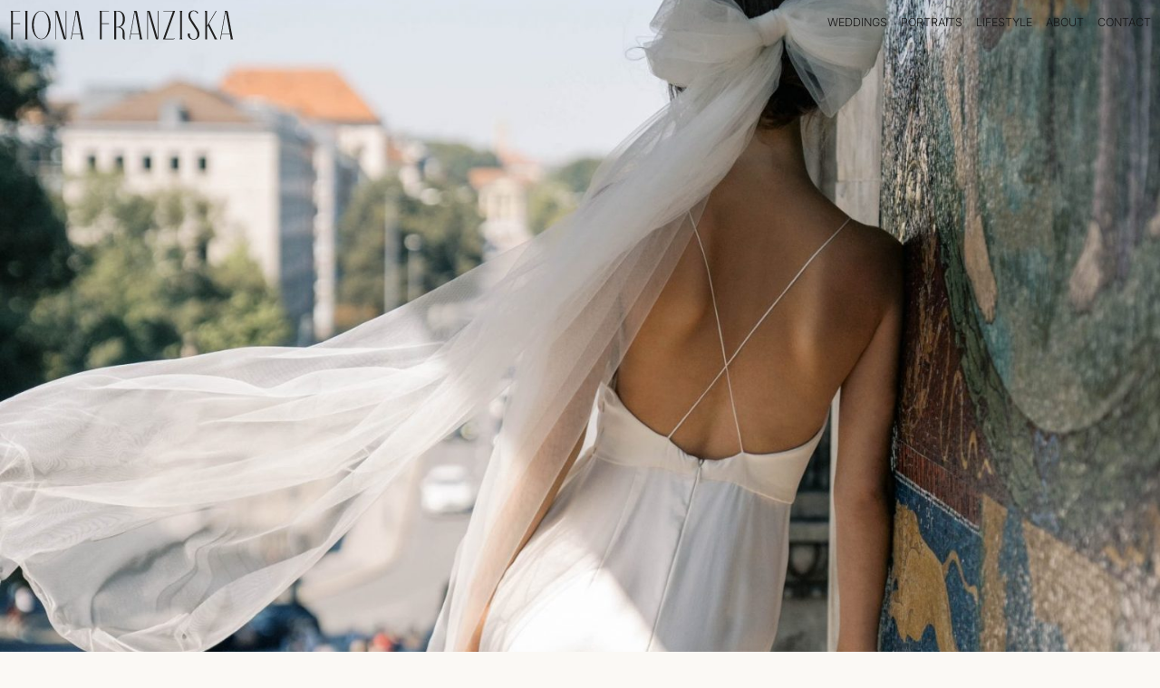

--- FILE ---
content_type: text/html; charset=UTF-8
request_url: https://fionafranziska.com/editorials/
body_size: 37623
content:
<!DOCTYPE html>
<html lang="en-US">
<head>
<meta charset="UTF-8">
<meta name="viewport" content="width=device-width, initial-scale=1">
	 <link rel="profile" href="https://gmpg.org/xfn/11"> 
	 <meta name='robots' content='index, follow, max-image-preview:large, max-snippet:-1, max-video-preview:-1' />
	<style>img:is([sizes="auto" i], [sizes^="auto," i]) { contain-intrinsic-size: 3000px 1500px }</style>
	
	<!-- This site is optimized with the Yoast SEO plugin v24.6 - https://yoast.com/wordpress/plugins/seo/ -->
	<title>Editorials - Fiona Franziska</title>
	<meta name="description" content="Fiona Franziska is a wedding, lifestyle and branding photographer based in Munich and available worldwide." />
	<link rel="canonical" href="https://fionafranziska.com/editorials/" />
	<meta property="og:locale" content="en_US" />
	<meta property="og:type" content="article" />
	<meta property="og:title" content="Editorials - Fiona Franziska" />
	<meta property="og:description" content="Fiona Franziska is a wedding, lifestyle and branding photographer based in Munich and available worldwide." />
	<meta property="og:url" content="https://fionafranziska.com/editorials/" />
	<meta property="og:site_name" content="Fiona Franziska" />
	<meta property="article:modified_time" content="2023-04-17T18:44:05+00:00" />
	<meta property="og:image" content="https://fionafranziska.com/wp-content/uploads/2023/02/F-6543-scaled-e1678193978215.jpg" />
	<meta name="twitter:card" content="summary_large_image" />
	<meta name="twitter:label1" content="Est. reading time" />
	<meta name="twitter:data1" content="6 minutes" />
	<script type="application/ld+json" class="yoast-schema-graph">{"@context":"https://schema.org","@graph":[{"@type":"WebPage","@id":"https://fionafranziska.com/editorials/","url":"https://fionafranziska.com/editorials/","name":"Editorials - Fiona Franziska","isPartOf":{"@id":"https://fionafranziska.com/#website"},"primaryImageOfPage":{"@id":"https://fionafranziska.com/editorials/#primaryimage"},"image":{"@id":"https://fionafranziska.com/editorials/#primaryimage"},"thumbnailUrl":"https://fionafranziska.com/wp-content/uploads/2023/02/F-6543-scaled-e1678193978215.jpg","datePublished":"2023-03-07T12:59:48+00:00","dateModified":"2023-04-17T18:44:05+00:00","description":"Fiona Franziska is a wedding, lifestyle and branding photographer based in Munich and available worldwide.","breadcrumb":{"@id":"https://fionafranziska.com/editorials/#breadcrumb"},"inLanguage":"en-US","potentialAction":[{"@type":"ReadAction","target":["https://fionafranziska.com/editorials/"]}]},{"@type":"ImageObject","inLanguage":"en-US","@id":"https://fionafranziska.com/editorials/#primaryimage","url":"https://fionafranziska.com/wp-content/uploads/2023/02/F-6543-scaled-e1678193978215.jpg","contentUrl":"https://fionafranziska.com/wp-content/uploads/2023/02/F-6543-scaled-e1678193978215.jpg","width":1701,"height":1372},{"@type":"BreadcrumbList","@id":"https://fionafranziska.com/editorials/#breadcrumb","itemListElement":[{"@type":"ListItem","position":1,"name":"Home","item":"https://fionafranziska.com/"},{"@type":"ListItem","position":2,"name":"Editorials"}]},{"@type":"WebSite","@id":"https://fionafranziska.com/#website","url":"https://fionafranziska.com/","name":"Fiona Franziska","description":"Munich Wedding and Portrait Photography","potentialAction":[{"@type":"SearchAction","target":{"@type":"EntryPoint","urlTemplate":"https://fionafranziska.com/?s={search_term_string}"},"query-input":{"@type":"PropertyValueSpecification","valueRequired":true,"valueName":"search_term_string"}}],"inLanguage":"en-US"}]}</script>
	<!-- / Yoast SEO plugin. -->


<link rel='dns-prefetch' href='//fonts.googleapis.com' />
<link href='https://fonts.gstatic.com' crossorigin rel='preconnect' />
<link rel="alternate" type="application/rss+xml" title="Fiona Franziska &raquo; Feed" href="https://fionafranziska.com/feed/" />
<link rel="alternate" type="application/rss+xml" title="Fiona Franziska &raquo; Comments Feed" href="https://fionafranziska.com/comments/feed/" />
<style id='cf-frontend-style-inline-css'>
@font-face {
	font-family: 'Relais';
	font-weight: 400;
	src: url('https://fionafranziska.com/wp-content/uploads/2023/12/RelaisTrial-Light.woff2') format('woff2'),
		url('https://fionafranziska.com/wp-content/uploads/2023/12/RelaisTrial-Light.woff') format('woff');
}
@font-face {
	font-family: 'univers';
	font-weight: 400;
	font-display: swap;
	src: url('https://fionafranziska.com/wp-content/uploads/2021/09/UniversLTStd.woff2') format('woff2'),
		url('https://fionafranziska.com/wp-content/uploads/2021/09/UniversLTStd.woff') format('woff'),
		url('https://fionafranziska.com/wp-content/uploads/2021/09/UniversLTStd.eot?#iefix') format('embedded-opentype'),
		url('https://fionafranziska.com/wp-content/uploads/2021/09/UniversLTStd.otf') format('OpenType');
}
@font-face {
	font-family: 'univers';
	font-weight: 300;
	font-display: swap;
	src: url('https://fionafranziska.com/wp-content/uploads/2021/10/Univers-Light-Normal.woff2') format('woff2'),
		url('https://fionafranziska.com/wp-content/uploads/2021/10/Univers-Light-Normal.woff') format('woff'),
		url('https://fionafranziska.com/wp-content/uploads/2021/10/Univers-Light-Normal.ttf') format('truetype'),
		url('https://fionafranziska.com/wp-content/uploads/2021/10/Univers-Light-Normal.eot?#iefix') format('embedded-opentype');
}
</style>
<link rel='stylesheet' id='astra-theme-css-css' href='https://fionafranziska.com/wp-content/themes/astra/assets/css/minified/main.min.css?ver=4.1.5' media='all' />
<style id='astra-theme-css-inline-css'>
.ast-no-sidebar .entry-content .alignfull {margin-left: calc( -50vw + 50%);margin-right: calc( -50vw + 50%);max-width: 100vw;width: 100vw;}.ast-no-sidebar .entry-content .alignwide {margin-left: calc(-41vw + 50%);margin-right: calc(-41vw + 50%);max-width: unset;width: unset;}.ast-no-sidebar .entry-content .alignfull .alignfull,.ast-no-sidebar .entry-content .alignfull .alignwide,.ast-no-sidebar .entry-content .alignwide .alignfull,.ast-no-sidebar .entry-content .alignwide .alignwide,.ast-no-sidebar .entry-content .wp-block-column .alignfull,.ast-no-sidebar .entry-content .wp-block-column .alignwide{width: 100%;margin-left: auto;margin-right: auto;}.wp-block-gallery,.blocks-gallery-grid {margin: 0;}.wp-block-separator {max-width: 100px;}.wp-block-separator.is-style-wide,.wp-block-separator.is-style-dots {max-width: none;}.entry-content .has-2-columns .wp-block-column:first-child {padding-right: 10px;}.entry-content .has-2-columns .wp-block-column:last-child {padding-left: 10px;}@media (max-width: 782px) {.entry-content .wp-block-columns .wp-block-column {flex-basis: 100%;}.entry-content .has-2-columns .wp-block-column:first-child {padding-right: 0;}.entry-content .has-2-columns .wp-block-column:last-child {padding-left: 0;}}body .entry-content .wp-block-latest-posts {margin-left: 0;}body .entry-content .wp-block-latest-posts li {list-style: none;}.ast-no-sidebar .ast-container .entry-content .wp-block-latest-posts {margin-left: 0;}.ast-header-break-point .entry-content .alignwide {margin-left: auto;margin-right: auto;}.entry-content .blocks-gallery-item img {margin-bottom: auto;}.wp-block-pullquote {border-top: 4px solid #555d66;border-bottom: 4px solid #555d66;color: #40464d;}:root{--ast-container-default-xlg-padding:6.67em;--ast-container-default-lg-padding:5.67em;--ast-container-default-slg-padding:4.34em;--ast-container-default-md-padding:3.34em;--ast-container-default-sm-padding:6.67em;--ast-container-default-xs-padding:2.4em;--ast-container-default-xxs-padding:1.4em;--ast-code-block-background:#EEEEEE;--ast-comment-inputs-background:#FAFAFA;}html{font-size:93.75%;}a,.page-title{color:#2c2c2c;}a:hover,a:focus{color:var(--ast-global-color-1);}body,button,input,select,textarea,.ast-button,.ast-custom-button{font-family:-apple-system,BlinkMacSystemFont,Segoe UI,Roboto,Oxygen-Sans,Ubuntu,Cantarell,Helvetica Neue,sans-serif;font-weight:normal;font-size:15px;font-size:1rem;line-height:1.6em;}blockquote{color:var(--ast-global-color-3);}h1,.entry-content h1,h2,.entry-content h2,h3,.entry-content h3,h4,.entry-content h4,h5,.entry-content h5,h6,.entry-content h6,.site-title,.site-title a{font-weight:normal;}.site-title{font-size:35px;font-size:2.3333333333333rem;display:block;}.site-header .site-description{font-size:15px;font-size:1rem;display:none;}.entry-title{font-size:30px;font-size:2rem;}h1,.entry-content h1{font-size:40px;font-size:2.6666666666667rem;font-weight:400;font-family:'Inter',sans-serif;}h2,.entry-content h2{font-size:30px;font-size:2rem;font-weight:400;font-family:'Inter',sans-serif;}h3,.entry-content h3{font-size:22px;font-size:1.4666666666667rem;font-weight:normal;}h4,.entry-content h4{font-size:20px;font-size:1.3333333333333rem;font-weight:normal;}h5,.entry-content h5{font-size:18px;font-size:1.2rem;font-weight:normal;}h6,.entry-content h6{font-size:15px;font-size:1rem;font-weight:normal;}::selection{background-color:#0f0f0f;color:#ffffff;}body,h1,.entry-title a,.entry-content h1,h2,.entry-content h2,h3,.entry-content h3,h4,.entry-content h4,h5,.entry-content h5,h6,.entry-content h6{color:var(--ast-global-color-3);}.tagcloud a:hover,.tagcloud a:focus,.tagcloud a.current-item{color:#ffffff;border-color:#2c2c2c;background-color:#2c2c2c;}input:focus,input[type="text"]:focus,input[type="email"]:focus,input[type="url"]:focus,input[type="password"]:focus,input[type="reset"]:focus,input[type="search"]:focus,textarea:focus{border-color:#2c2c2c;}input[type="radio"]:checked,input[type=reset],input[type="checkbox"]:checked,input[type="checkbox"]:hover:checked,input[type="checkbox"]:focus:checked,input[type=range]::-webkit-slider-thumb{border-color:#2c2c2c;background-color:#2c2c2c;box-shadow:none;}.site-footer a:hover + .post-count,.site-footer a:focus + .post-count{background:#2c2c2c;border-color:#2c2c2c;}.single .nav-links .nav-previous,.single .nav-links .nav-next{color:#2c2c2c;}.entry-meta,.entry-meta *{line-height:1.45;color:#2c2c2c;}.entry-meta a:hover,.entry-meta a:hover *,.entry-meta a:focus,.entry-meta a:focus *,.page-links > .page-link,.page-links .page-link:hover,.post-navigation a:hover{color:var(--ast-global-color-1);}#cat option,.secondary .calendar_wrap thead a,.secondary .calendar_wrap thead a:visited{color:#2c2c2c;}.secondary .calendar_wrap #today,.ast-progress-val span{background:#2c2c2c;}.secondary a:hover + .post-count,.secondary a:focus + .post-count{background:#2c2c2c;border-color:#2c2c2c;}.calendar_wrap #today > a{color:#ffffff;}.page-links .page-link,.single .post-navigation a{color:#2c2c2c;}.ast-archive-title{color:var(--ast-global-color-2);}.widget-title{font-size:21px;font-size:1.4rem;color:var(--ast-global-color-2);}.ast-single-post .entry-content a,.ast-comment-content a:not(.ast-comment-edit-reply-wrap a){text-decoration:underline;}.ast-single-post .wp-block-button .wp-block-button__link,.ast-single-post .elementor-button-wrapper .elementor-button,.ast-single-post .entry-content .uagb-tab a,.ast-single-post .entry-content .uagb-ifb-cta a,.ast-single-post .entry-content .wp-block-uagb-buttons a,.ast-single-post .entry-content .uabb-module-content a,.ast-single-post .entry-content .uagb-post-grid a,.ast-single-post .entry-content .uagb-timeline a,.ast-single-post .entry-content .uagb-toc__wrap a,.ast-single-post .entry-content .uagb-taxomony-box a,.ast-single-post .entry-content .woocommerce a,.entry-content .wp-block-latest-posts > li > a,.ast-single-post .entry-content .wp-block-file__button{text-decoration:none;}a:focus-visible,.ast-menu-toggle:focus-visible,.site .skip-link:focus-visible,.wp-block-loginout input:focus-visible,.wp-block-search.wp-block-search__button-inside .wp-block-search__inside-wrapper,.ast-header-navigation-arrow:focus-visible{outline-style:dotted;outline-color:inherit;outline-width:thin;border-color:transparent;}input:focus,input[type="text"]:focus,input[type="email"]:focus,input[type="url"]:focus,input[type="password"]:focus,input[type="reset"]:focus,input[type="search"]:focus,textarea:focus,.wp-block-search__input:focus,[data-section="section-header-mobile-trigger"] .ast-button-wrap .ast-mobile-menu-trigger-minimal:focus,.ast-mobile-popup-drawer.active .menu-toggle-close:focus,.woocommerce-ordering select.orderby:focus,#ast-scroll-top:focus,.woocommerce a.add_to_cart_button:focus,.woocommerce .button.single_add_to_cart_button:focus{border-style:dotted;border-color:inherit;border-width:thin;outline-color:transparent;}.ast-logo-title-inline .site-logo-img{padding-right:1em;}.ast-page-builder-template .hentry {margin: 0;}.ast-page-builder-template .site-content > .ast-container {max-width: 100%;padding: 0;}.ast-page-builder-template .site-content #primary {padding: 0;margin: 0;}.ast-page-builder-template .no-results {text-align: center;margin: 4em auto;}.ast-page-builder-template .ast-pagination {padding: 2em;}.ast-page-builder-template .entry-header.ast-no-title.ast-no-thumbnail {margin-top: 0;}.ast-page-builder-template .entry-header.ast-header-without-markup {margin-top: 0;margin-bottom: 0;}.ast-page-builder-template .entry-header.ast-no-title.ast-no-meta {margin-bottom: 0;}.ast-page-builder-template.single .post-navigation {padding-bottom: 2em;}.ast-page-builder-template.single-post .site-content > .ast-container {max-width: 100%;}.ast-page-builder-template .entry-header {margin-top: 4em;margin-left: auto;margin-right: auto;padding-left: 20px;padding-right: 20px;}.single.ast-page-builder-template .entry-header {padding-left: 20px;padding-right: 20px;}.ast-page-builder-template .ast-archive-description {margin: 4em auto 0;padding-left: 20px;padding-right: 20px;}.ast-page-builder-template.ast-no-sidebar .entry-content .alignwide {margin-left: 0;margin-right: 0;}@media (max-width:921px){#ast-desktop-header{display:none;}}@media (min-width:921px){#ast-mobile-header{display:none;}}.wp-block-buttons.aligncenter{justify-content:center;}@media (max-width:921px){.ast-theme-transparent-header #primary,.ast-theme-transparent-header #secondary{padding:0;}}@media (max-width:921px){.ast-plain-container.ast-no-sidebar #primary{padding:0;}}.ast-plain-container.ast-no-sidebar #primary{margin-top:0;margin-bottom:0;}@media (min-width:1200px){.wp-block-group .has-background{padding:20px;}}@media (min-width:1200px){.ast-plain-container.ast-no-sidebar .entry-content .alignwide .wp-block-cover__inner-container,.ast-plain-container.ast-no-sidebar .entry-content .alignfull .wp-block-cover__inner-container{width:1240px;}}@media (min-width:1200px){.wp-block-cover-image.alignwide .wp-block-cover__inner-container,.wp-block-cover.alignwide .wp-block-cover__inner-container,.wp-block-cover-image.alignfull .wp-block-cover__inner-container,.wp-block-cover.alignfull .wp-block-cover__inner-container{width:100%;}}.wp-block-columns{margin-bottom:unset;}.wp-block-image.size-full{margin:2rem 0;}.wp-block-separator.has-background{padding:0;}.wp-block-gallery{margin-bottom:1.6em;}.wp-block-group{padding-top:4em;padding-bottom:4em;}.wp-block-group__inner-container .wp-block-columns:last-child,.wp-block-group__inner-container :last-child,.wp-block-table table{margin-bottom:0;}.blocks-gallery-grid{width:100%;}.wp-block-navigation-link__content{padding:5px 0;}.wp-block-group .wp-block-group .has-text-align-center,.wp-block-group .wp-block-column .has-text-align-center{max-width:100%;}.has-text-align-center{margin:0 auto;}@media (min-width:1200px){.wp-block-cover__inner-container,.alignwide .wp-block-group__inner-container,.alignfull .wp-block-group__inner-container{max-width:1200px;margin:0 auto;}.wp-block-group.alignnone,.wp-block-group.aligncenter,.wp-block-group.alignleft,.wp-block-group.alignright,.wp-block-group.alignwide,.wp-block-columns.alignwide{margin:2rem 0 1rem 0;}}@media (max-width:1200px){.wp-block-group{padding:3em;}.wp-block-group .wp-block-group{padding:1.5em;}.wp-block-columns,.wp-block-column{margin:1rem 0;}}@media (min-width:921px){.wp-block-columns .wp-block-group{padding:2em;}}@media (max-width:544px){.wp-block-cover-image .wp-block-cover__inner-container,.wp-block-cover .wp-block-cover__inner-container{width:unset;}.wp-block-cover,.wp-block-cover-image{padding:2em 0;}.wp-block-group,.wp-block-cover{padding:2em;}.wp-block-media-text__media img,.wp-block-media-text__media video{width:unset;max-width:100%;}.wp-block-media-text.has-background .wp-block-media-text__content{padding:1em;}}.wp-block-image.aligncenter{margin-left:auto;margin-right:auto;}.wp-block-table.aligncenter{margin-left:auto;margin-right:auto;}@media (min-width:544px){.entry-content .wp-block-media-text.has-media-on-the-right .wp-block-media-text__content{padding:0 8% 0 0;}.entry-content .wp-block-media-text .wp-block-media-text__content{padding:0 0 0 8%;}.ast-plain-container .site-content .entry-content .has-custom-content-position.is-position-bottom-left > *,.ast-plain-container .site-content .entry-content .has-custom-content-position.is-position-bottom-right > *,.ast-plain-container .site-content .entry-content .has-custom-content-position.is-position-top-left > *,.ast-plain-container .site-content .entry-content .has-custom-content-position.is-position-top-right > *,.ast-plain-container .site-content .entry-content .has-custom-content-position.is-position-center-right > *,.ast-plain-container .site-content .entry-content .has-custom-content-position.is-position-center-left > *{margin:0;}}@media (max-width:544px){.entry-content .wp-block-media-text .wp-block-media-text__content{padding:8% 0;}.wp-block-media-text .wp-block-media-text__media img{width:auto;max-width:100%;}}.wp-block-button.is-style-outline .wp-block-button__link{border-color:#0f0f0f;border-top-width:1px;border-right-width:1px;border-bottom-width:1px;border-left-width:1px;}div.wp-block-button.is-style-outline > .wp-block-button__link:not(.has-text-color),div.wp-block-button.wp-block-button__link.is-style-outline:not(.has-text-color){color:#0f0f0f;}.wp-block-button.is-style-outline .wp-block-button__link:hover,div.wp-block-button.is-style-outline .wp-block-button__link:focus,div.wp-block-button.is-style-outline > .wp-block-button__link:not(.has-text-color):hover,div.wp-block-button.wp-block-button__link.is-style-outline:not(.has-text-color):hover{color:#ffffff;background-color:var(--ast-global-color-1);border-color:var(--ast-global-color-1);}.post-page-numbers.current .page-link,.ast-pagination .page-numbers.current{color:#ffffff;border-color:#0f0f0f;background-color:#0f0f0f;border-radius:2px;}@media (min-width:544px){.entry-content > .alignleft{margin-right:20px;}.entry-content > .alignright{margin-left:20px;}}.wp-block-button.is-style-outline .wp-block-button__link{border-top-width:1px;border-right-width:1px;border-bottom-width:1px;border-left-width:1px;}h1.widget-title{font-weight:400;}h2.widget-title{font-weight:400;}h3.widget-title{font-weight:normal;}@media (max-width:921px){.ast-separate-container #primary,.ast-separate-container #secondary{padding:1.5em 0;}#primary,#secondary{padding:1.5em 0;margin:0;}.ast-left-sidebar #content > .ast-container{display:flex;flex-direction:column-reverse;width:100%;}.ast-separate-container .ast-article-post,.ast-separate-container .ast-article-single{padding:1.5em 2.14em;}.ast-author-box img.avatar{margin:20px 0 0 0;}}@media (min-width:922px){.ast-separate-container.ast-right-sidebar #primary,.ast-separate-container.ast-left-sidebar #primary{border:0;}.search-no-results.ast-separate-container #primary{margin-bottom:4em;}}.wp-block-button .wp-block-button__link{color:#0f0f0f;}.wp-block-button .wp-block-button__link:hover,.wp-block-button .wp-block-button__link:focus{color:#ffffff;background-color:var(--ast-global-color-1);border-color:var(--ast-global-color-1);}.wp-block-button .wp-block-button__link{border-style:solid;border-top-width:1px;border-right-width:1px;border-left-width:1px;border-bottom-width:1px;border-color:#0f0f0f;background-color:transparent;color:#0f0f0f;font-family:inherit;font-weight:inherit;line-height:1em;border-top-left-radius:inherit;border-top-right-radius:inherit;border-bottom-right-radius:inherit;border-bottom-left-radius:inherit;padding-top:10px;padding-right:20px;padding-bottom:10px;padding-left:20px;}.menu-toggle,button,.ast-button,.ast-custom-button,.button,input#submit,input[type="button"],input[type="submit"],input[type="reset"],form[CLASS*="wp-block-search__"].wp-block-search .wp-block-search__inside-wrapper .wp-block-search__button{border-style:solid;border-top-width:1px;border-right-width:1px;border-left-width:1px;border-bottom-width:1px;color:#0f0f0f;border-color:#0f0f0f;background-color:transparent;padding-top:10px;padding-right:20px;padding-bottom:10px;padding-left:20px;font-family:inherit;font-weight:inherit;line-height:1em;border-top-left-radius:inherit;border-top-right-radius:inherit;border-bottom-right-radius:inherit;border-bottom-left-radius:inherit;}button:focus,.menu-toggle:hover,button:hover,.ast-button:hover,.ast-custom-button:hover .button:hover,.ast-custom-button:hover ,input[type=reset]:hover,input[type=reset]:focus,input#submit:hover,input#submit:focus,input[type="button"]:hover,input[type="button"]:focus,input[type="submit"]:hover,input[type="submit"]:focus,form[CLASS*="wp-block-search__"].wp-block-search .wp-block-search__inside-wrapper .wp-block-search__button:hover,form[CLASS*="wp-block-search__"].wp-block-search .wp-block-search__inside-wrapper .wp-block-search__button:focus{color:#ffffff;background-color:var(--ast-global-color-1);border-color:var(--ast-global-color-1);}@media (max-width:921px){.ast-mobile-header-stack .main-header-bar .ast-search-menu-icon{display:inline-block;}.ast-header-break-point.ast-header-custom-item-outside .ast-mobile-header-stack .main-header-bar .ast-search-icon{margin:0;}.ast-comment-avatar-wrap img{max-width:2.5em;}.ast-separate-container .ast-comment-list li.depth-1{padding:1.5em 2.14em;}.ast-separate-container .comment-respond{padding:2em 2.14em;}.ast-comment-meta{padding:0 1.8888em 1.3333em;}}@media (min-width:544px){.ast-container{max-width:100%;}}@media (max-width:544px){.ast-separate-container .ast-article-post,.ast-separate-container .ast-article-single,.ast-separate-container .comments-title,.ast-separate-container .ast-archive-description{padding:1.5em 1em;}.ast-separate-container #content .ast-container{padding-left:0.54em;padding-right:0.54em;}.ast-separate-container .ast-comment-list li.depth-1{padding:1.5em 1em;margin-bottom:1.5em;}.ast-separate-container .ast-comment-list .bypostauthor{padding:.5em;}.ast-search-menu-icon.ast-dropdown-active .search-field{width:170px;}}body,.ast-separate-container{background-color:var(--ast-global-color-4);;}.ast-no-sidebar.ast-separate-container .entry-content .alignfull {margin-left: -6.67em;margin-right: -6.67em;width: auto;}@media (max-width: 1200px) {.ast-no-sidebar.ast-separate-container .entry-content .alignfull {margin-left: -2.4em;margin-right: -2.4em;}}@media (max-width: 768px) {.ast-no-sidebar.ast-separate-container .entry-content .alignfull {margin-left: -2.14em;margin-right: -2.14em;}}@media (max-width: 544px) {.ast-no-sidebar.ast-separate-container .entry-content .alignfull {margin-left: -1em;margin-right: -1em;}}.ast-no-sidebar.ast-separate-container .entry-content .alignwide {margin-left: -20px;margin-right: -20px;}.ast-no-sidebar.ast-separate-container .entry-content .wp-block-column .alignfull,.ast-no-sidebar.ast-separate-container .entry-content .wp-block-column .alignwide {margin-left: auto;margin-right: auto;width: 100%;}@media (max-width:921px){.site-title{display:block;}.site-header .site-description{display:none;}.entry-title{font-size:30px;}h1,.entry-content h1{font-size:30px;}h2,.entry-content h2{font-size:25px;}h3,.entry-content h3{font-size:20px;}}@media (max-width:544px){.site-title{display:block;}.site-header .site-description{display:none;}.entry-title{font-size:30px;}h1,.entry-content h1{font-size:30px;}h2,.entry-content h2{font-size:25px;}h3,.entry-content h3{font-size:20px;}}@media (max-width:921px){html{font-size:85.5%;}}@media (max-width:544px){html{font-size:85.5%;}}@media (min-width:922px){.ast-container{max-width:1240px;}}@media (min-width:922px){.site-content .ast-container{display:flex;}}@media (max-width:921px){.site-content .ast-container{flex-direction:column;}}@media (min-width:922px){.main-header-menu .sub-menu .menu-item.ast-left-align-sub-menu:hover > .sub-menu,.main-header-menu .sub-menu .menu-item.ast-left-align-sub-menu.focus > .sub-menu{margin-left:-0px;}}.wp-block-search {margin-bottom: 20px;}.wp-block-site-tagline {margin-top: 20px;}form.wp-block-search .wp-block-search__input,.wp-block-search.wp-block-search__button-inside .wp-block-search__inside-wrapper {border-color: #eaeaea;background: #fafafa;}.wp-block-search.wp-block-search__button-inside .wp-block-search__inside-wrapper .wp-block-search__input:focus,.wp-block-loginout input:focus {outline: thin dotted;}.wp-block-loginout input:focus {border-color: transparent;} form.wp-block-search .wp-block-search__inside-wrapper .wp-block-search__input {padding: 12px;}form.wp-block-search .wp-block-search__button svg {fill: currentColor;width: 20px;height: 20px;}.wp-block-loginout p label {display: block;}.wp-block-loginout p:not(.login-remember):not(.login-submit) input {width: 100%;}.wp-block-loginout .login-remember input {width: 1.1rem;height: 1.1rem;margin: 0 5px 4px 0;vertical-align: middle;}blockquote {padding: 1.2em;}:root .has-ast-global-color-0-color{color:var(--ast-global-color-0);}:root .has-ast-global-color-0-background-color{background-color:var(--ast-global-color-0);}:root .wp-block-button .has-ast-global-color-0-color{color:var(--ast-global-color-0);}:root .wp-block-button .has-ast-global-color-0-background-color{background-color:var(--ast-global-color-0);}:root .has-ast-global-color-1-color{color:var(--ast-global-color-1);}:root .has-ast-global-color-1-background-color{background-color:var(--ast-global-color-1);}:root .wp-block-button .has-ast-global-color-1-color{color:var(--ast-global-color-1);}:root .wp-block-button .has-ast-global-color-1-background-color{background-color:var(--ast-global-color-1);}:root .has-ast-global-color-2-color{color:var(--ast-global-color-2);}:root .has-ast-global-color-2-background-color{background-color:var(--ast-global-color-2);}:root .wp-block-button .has-ast-global-color-2-color{color:var(--ast-global-color-2);}:root .wp-block-button .has-ast-global-color-2-background-color{background-color:var(--ast-global-color-2);}:root .has-ast-global-color-3-color{color:var(--ast-global-color-3);}:root .has-ast-global-color-3-background-color{background-color:var(--ast-global-color-3);}:root .wp-block-button .has-ast-global-color-3-color{color:var(--ast-global-color-3);}:root .wp-block-button .has-ast-global-color-3-background-color{background-color:var(--ast-global-color-3);}:root .has-ast-global-color-4-color{color:var(--ast-global-color-4);}:root .has-ast-global-color-4-background-color{background-color:var(--ast-global-color-4);}:root .wp-block-button .has-ast-global-color-4-color{color:var(--ast-global-color-4);}:root .wp-block-button .has-ast-global-color-4-background-color{background-color:var(--ast-global-color-4);}:root .has-ast-global-color-5-color{color:var(--ast-global-color-5);}:root .has-ast-global-color-5-background-color{background-color:var(--ast-global-color-5);}:root .wp-block-button .has-ast-global-color-5-color{color:var(--ast-global-color-5);}:root .wp-block-button .has-ast-global-color-5-background-color{background-color:var(--ast-global-color-5);}:root .has-ast-global-color-6-color{color:var(--ast-global-color-6);}:root .has-ast-global-color-6-background-color{background-color:var(--ast-global-color-6);}:root .wp-block-button .has-ast-global-color-6-color{color:var(--ast-global-color-6);}:root .wp-block-button .has-ast-global-color-6-background-color{background-color:var(--ast-global-color-6);}:root .has-ast-global-color-7-color{color:var(--ast-global-color-7);}:root .has-ast-global-color-7-background-color{background-color:var(--ast-global-color-7);}:root .wp-block-button .has-ast-global-color-7-color{color:var(--ast-global-color-7);}:root .wp-block-button .has-ast-global-color-7-background-color{background-color:var(--ast-global-color-7);}:root .has-ast-global-color-8-color{color:var(--ast-global-color-8);}:root .has-ast-global-color-8-background-color{background-color:var(--ast-global-color-8);}:root .wp-block-button .has-ast-global-color-8-color{color:var(--ast-global-color-8);}:root .wp-block-button .has-ast-global-color-8-background-color{background-color:var(--ast-global-color-8);}:root{--ast-global-color-0:#0170B9;--ast-global-color-1:#3a3a3a;--ast-global-color-2:#3a3a3a;--ast-global-color-3:#4B4F58;--ast-global-color-4:#F5F5F5;--ast-global-color-5:#FFFFFF;--ast-global-color-6:#E5E5E5;--ast-global-color-7:#424242;--ast-global-color-8:#000000;}:root {--ast-border-color : #dddddd;}.ast-single-entry-banner {-js-display: flex;display: flex;flex-direction: column;justify-content: center;text-align: center;position: relative;background: #eeeeee;}.ast-single-entry-banner[data-banner-layout="layout-1"] {max-width: 1200px;background: inherit;padding: 20px 0;}.ast-single-entry-banner[data-banner-width-type="custom"] {margin: 0 auto;width: 100%;}.ast-single-entry-banner + .site-content .entry-header {margin-bottom: 0;}header.entry-header .entry-title{font-size:30px;font-size:2rem;}header.entry-header > *:not(:last-child){margin-bottom:10px;}.ast-archive-entry-banner {-js-display: flex;display: flex;flex-direction: column;justify-content: center;text-align: center;position: relative;background: #eeeeee;}.ast-archive-entry-banner[data-banner-width-type="custom"] {margin: 0 auto;width: 100%;}.ast-archive-entry-banner[data-banner-layout="layout-1"] {background: inherit;padding: 20px 0;text-align: left;}body.archive .ast-archive-description{max-width:1200px;width:100%;text-align:left;padding-top:3em;padding-right:3em;padding-bottom:3em;padding-left:3em;}body.archive .ast-archive-description .ast-archive-title,body.archive .ast-archive-description .ast-archive-title *{font-size:40px;font-size:2.6666666666667rem;}body.archive .ast-archive-description > *:not(:last-child){margin-bottom:10px;}@media (max-width:921px){body.archive .ast-archive-description{text-align:left;}}@media (max-width:544px){body.archive .ast-archive-description{text-align:left;}}.ast-breadcrumbs .trail-browse,.ast-breadcrumbs .trail-items,.ast-breadcrumbs .trail-items li{display:inline-block;margin:0;padding:0;border:none;background:inherit;text-indent:0;text-decoration:none;}.ast-breadcrumbs .trail-browse{font-size:inherit;font-style:inherit;font-weight:inherit;color:inherit;}.ast-breadcrumbs .trail-items{list-style:none;}.trail-items li::after{padding:0 0.3em;content:"\00bb";}.trail-items li:last-of-type::after{display:none;}h1,.entry-content h1,h2,.entry-content h2,h3,.entry-content h3,h4,.entry-content h4,h5,.entry-content h5,h6,.entry-content h6{color:var(--ast-global-color-2);}.entry-title a{color:var(--ast-global-color-2);}@media (max-width:921px){.ast-builder-grid-row-container.ast-builder-grid-row-tablet-3-firstrow .ast-builder-grid-row > *:first-child,.ast-builder-grid-row-container.ast-builder-grid-row-tablet-3-lastrow .ast-builder-grid-row > *:last-child{grid-column:1 / -1;}}@media (max-width:544px){.ast-builder-grid-row-container.ast-builder-grid-row-mobile-3-firstrow .ast-builder-grid-row > *:first-child,.ast-builder-grid-row-container.ast-builder-grid-row-mobile-3-lastrow .ast-builder-grid-row > *:last-child{grid-column:1 / -1;}}.ast-builder-layout-element[data-section="title_tagline"]{display:flex;}@media (max-width:921px){.ast-header-break-point .ast-builder-layout-element[data-section="title_tagline"]{display:flex;}}@media (max-width:544px){.ast-header-break-point .ast-builder-layout-element[data-section="title_tagline"]{display:flex;}}.ast-builder-menu-1{font-family:inherit;font-weight:inherit;}.ast-builder-menu-1 .sub-menu,.ast-builder-menu-1 .inline-on-mobile .sub-menu{border-top-width:2px;border-bottom-width:0;border-right-width:0;border-left-width:0;border-color:#0f0f0f;border-style:solid;}.ast-builder-menu-1 .main-header-menu > .menu-item > .sub-menu,.ast-builder-menu-1 .main-header-menu > .menu-item > .astra-full-megamenu-wrapper{margin-top:0;}.ast-desktop .ast-builder-menu-1 .main-header-menu > .menu-item > .sub-menu:before,.ast-desktop .ast-builder-menu-1 .main-header-menu > .menu-item > .astra-full-megamenu-wrapper:before{height:calc( 0px + 5px );}.ast-desktop .ast-builder-menu-1 .menu-item .sub-menu .menu-link{border-style:none;}@media (max-width:921px){.ast-header-break-point .ast-builder-menu-1 .menu-item.menu-item-has-children > .ast-menu-toggle{top:0;}.ast-builder-menu-1 .menu-item-has-children > .menu-link:after{content:unset;}.ast-builder-menu-1 .main-header-menu > .menu-item > .sub-menu,.ast-builder-menu-1 .main-header-menu > .menu-item > .astra-full-megamenu-wrapper{margin-top:0;}}@media (max-width:544px){.ast-header-break-point .ast-builder-menu-1 .menu-item.menu-item-has-children > .ast-menu-toggle{top:0;}.ast-builder-menu-1 .main-header-menu > .menu-item > .sub-menu,.ast-builder-menu-1 .main-header-menu > .menu-item > .astra-full-megamenu-wrapper{margin-top:0;}}.ast-builder-menu-1{display:flex;}@media (max-width:921px){.ast-header-break-point .ast-builder-menu-1{display:flex;}}@media (max-width:544px){.ast-header-break-point .ast-builder-menu-1{display:flex;}}.footer-widget-area.widget-area.site-footer-focus-item{width:auto;}.elementor-widget-heading .elementor-heading-title{margin:0;}.elementor-page .ast-menu-toggle{color:unset !important;background:unset !important;}.elementor-post.elementor-grid-item.hentry{margin-bottom:0;}.woocommerce div.product .elementor-element.elementor-products-grid .related.products ul.products li.product,.elementor-element .elementor-wc-products .woocommerce[class*='columns-'] ul.products li.product{width:auto;margin:0;float:none;}.elementor-toc__list-wrapper{margin:0;}.ast-left-sidebar .elementor-section.elementor-section-stretched,.ast-right-sidebar .elementor-section.elementor-section-stretched{max-width:100%;left:0 !important;}.elementor-template-full-width .ast-container{display:block;}@media (max-width:544px){.elementor-element .elementor-wc-products .woocommerce[class*="columns-"] ul.products li.product{width:auto;margin:0;}.elementor-element .woocommerce .woocommerce-result-count{float:none;}}.ast-header-break-point .main-header-bar{border-bottom-width:1px;}@media (min-width:922px){.main-header-bar{border-bottom-width:1px;}}.main-header-menu .menu-item, #astra-footer-menu .menu-item, .main-header-bar .ast-masthead-custom-menu-items{-js-display:flex;display:flex;-webkit-box-pack:center;-webkit-justify-content:center;-moz-box-pack:center;-ms-flex-pack:center;justify-content:center;-webkit-box-orient:vertical;-webkit-box-direction:normal;-webkit-flex-direction:column;-moz-box-orient:vertical;-moz-box-direction:normal;-ms-flex-direction:column;flex-direction:column;}.main-header-menu > .menu-item > .menu-link, #astra-footer-menu > .menu-item > .menu-link{height:100%;-webkit-box-align:center;-webkit-align-items:center;-moz-box-align:center;-ms-flex-align:center;align-items:center;-js-display:flex;display:flex;}.ast-header-break-point .main-navigation ul .menu-item .menu-link .icon-arrow:first-of-type svg{top:.2em;margin-top:0px;margin-left:0px;width:.65em;transform:translate(0, -2px) rotateZ(270deg);}.ast-mobile-popup-content .ast-submenu-expanded > .ast-menu-toggle{transform:rotateX(180deg);overflow-y:auto;}.ast-separate-container .blog-layout-1, .ast-separate-container .blog-layout-2, .ast-separate-container .blog-layout-3{background-color:transparent;background-image:none;}.ast-separate-container .ast-article-post{background-color:var(--ast-global-color-5);;}@media (max-width:921px){.ast-separate-container .ast-article-post{background-color:var(--ast-global-color-5);;}}@media (max-width:544px){.ast-separate-container .ast-article-post{background-color:var(--ast-global-color-5);;}}.ast-separate-container .ast-article-single:not(.ast-related-post), .ast-separate-container .comments-area .comment-respond,.ast-separate-container .comments-area .ast-comment-list li, .ast-separate-container .ast-woocommerce-container, .ast-separate-container .error-404, .ast-separate-container .no-results, .single.ast-separate-container  .ast-author-meta, .ast-separate-container .related-posts-title-wrapper, .ast-separate-container.ast-two-container #secondary .widget,.ast-separate-container .comments-count-wrapper, .ast-box-layout.ast-plain-container .site-content,.ast-padded-layout.ast-plain-container .site-content, .ast-separate-container .comments-area .comments-title, .ast-narrow-container .site-content{background-color:var(--ast-global-color-5);;}@media (max-width:921px){.ast-separate-container .ast-article-single:not(.ast-related-post), .ast-separate-container .comments-area .comment-respond,.ast-separate-container .comments-area .ast-comment-list li, .ast-separate-container .ast-woocommerce-container, .ast-separate-container .error-404, .ast-separate-container .no-results, .single.ast-separate-container  .ast-author-meta, .ast-separate-container .related-posts-title-wrapper, .ast-separate-container.ast-two-container #secondary .widget,.ast-separate-container .comments-count-wrapper, .ast-box-layout.ast-plain-container .site-content,.ast-padded-layout.ast-plain-container .site-content, .ast-separate-container .comments-area .comments-title, .ast-narrow-container .site-content{background-color:var(--ast-global-color-5);;}}@media (max-width:544px){.ast-separate-container .ast-article-single:not(.ast-related-post), .ast-separate-container .comments-area .comment-respond,.ast-separate-container .comments-area .ast-comment-list li, .ast-separate-container .ast-woocommerce-container, .ast-separate-container .error-404, .ast-separate-container .no-results, .single.ast-separate-container  .ast-author-meta, .ast-separate-container .related-posts-title-wrapper, .ast-separate-container.ast-two-container #secondary .widget,.ast-separate-container .comments-count-wrapper, .ast-box-layout.ast-plain-container .site-content,.ast-padded-layout.ast-plain-container .site-content, .ast-separate-container .comments-area .comments-title, .ast-narrow-container .site-content{background-color:var(--ast-global-color-5);;}}.ast-mobile-header-content > *,.ast-desktop-header-content > * {padding: 10px 0;height: auto;}.ast-mobile-header-content > *:first-child,.ast-desktop-header-content > *:first-child {padding-top: 10px;}.ast-mobile-header-content > .ast-builder-menu,.ast-desktop-header-content > .ast-builder-menu {padding-top: 0;}.ast-mobile-header-content > *:last-child,.ast-desktop-header-content > *:last-child {padding-bottom: 0;}.ast-mobile-header-content .ast-search-menu-icon.ast-inline-search label,.ast-desktop-header-content .ast-search-menu-icon.ast-inline-search label {width: 100%;}.ast-desktop-header-content .main-header-bar-navigation .ast-submenu-expanded > .ast-menu-toggle::before {transform: rotateX(180deg);}#ast-desktop-header .ast-desktop-header-content,.ast-mobile-header-content .ast-search-icon,.ast-desktop-header-content .ast-search-icon,.ast-mobile-header-wrap .ast-mobile-header-content,.ast-main-header-nav-open.ast-popup-nav-open .ast-mobile-header-wrap .ast-mobile-header-content,.ast-main-header-nav-open.ast-popup-nav-open .ast-desktop-header-content {display: none;}.ast-main-header-nav-open.ast-header-break-point #ast-desktop-header .ast-desktop-header-content,.ast-main-header-nav-open.ast-header-break-point .ast-mobile-header-wrap .ast-mobile-header-content {display: block;}.ast-desktop .ast-desktop-header-content .astra-menu-animation-slide-up > .menu-item > .sub-menu,.ast-desktop .ast-desktop-header-content .astra-menu-animation-slide-up > .menu-item .menu-item > .sub-menu,.ast-desktop .ast-desktop-header-content .astra-menu-animation-slide-down > .menu-item > .sub-menu,.ast-desktop .ast-desktop-header-content .astra-menu-animation-slide-down > .menu-item .menu-item > .sub-menu,.ast-desktop .ast-desktop-header-content .astra-menu-animation-fade > .menu-item > .sub-menu,.ast-desktop .ast-desktop-header-content .astra-menu-animation-fade > .menu-item .menu-item > .sub-menu {opacity: 1;visibility: visible;}.ast-hfb-header.ast-default-menu-enable.ast-header-break-point .ast-mobile-header-wrap .ast-mobile-header-content .main-header-bar-navigation {width: unset;margin: unset;}.ast-mobile-header-content.content-align-flex-end .main-header-bar-navigation .menu-item-has-children > .ast-menu-toggle,.ast-desktop-header-content.content-align-flex-end .main-header-bar-navigation .menu-item-has-children > .ast-menu-toggle {left: calc( 20px - 0.907em);right: auto;}.ast-mobile-header-content .ast-search-menu-icon,.ast-mobile-header-content .ast-search-menu-icon.slide-search,.ast-desktop-header-content .ast-search-menu-icon,.ast-desktop-header-content .ast-search-menu-icon.slide-search {width: 100%;position: relative;display: block;right: auto;transform: none;}.ast-mobile-header-content .ast-search-menu-icon.slide-search .search-form,.ast-mobile-header-content .ast-search-menu-icon .search-form,.ast-desktop-header-content .ast-search-menu-icon.slide-search .search-form,.ast-desktop-header-content .ast-search-menu-icon .search-form {right: 0;visibility: visible;opacity: 1;position: relative;top: auto;transform: none;padding: 0;display: block;overflow: hidden;}.ast-mobile-header-content .ast-search-menu-icon.ast-inline-search .search-field,.ast-mobile-header-content .ast-search-menu-icon .search-field,.ast-desktop-header-content .ast-search-menu-icon.ast-inline-search .search-field,.ast-desktop-header-content .ast-search-menu-icon .search-field {width: 100%;padding-right: 5.5em;}.ast-mobile-header-content .ast-search-menu-icon .search-submit,.ast-desktop-header-content .ast-search-menu-icon .search-submit {display: block;position: absolute;height: 100%;top: 0;right: 0;padding: 0 1em;border-radius: 0;}.ast-hfb-header.ast-default-menu-enable.ast-header-break-point .ast-mobile-header-wrap .ast-mobile-header-content .main-header-bar-navigation ul .sub-menu .menu-link {padding-left: 30px;}.ast-hfb-header.ast-default-menu-enable.ast-header-break-point .ast-mobile-header-wrap .ast-mobile-header-content .main-header-bar-navigation .sub-menu .menu-item .menu-item .menu-link {padding-left: 40px;}.ast-mobile-popup-drawer.active .ast-mobile-popup-inner{background-color:#ffffff;;}.ast-mobile-header-wrap .ast-mobile-header-content, .ast-desktop-header-content{background-color:#ffffff;;}.ast-mobile-popup-content > *, .ast-mobile-header-content > *, .ast-desktop-popup-content > *, .ast-desktop-header-content > *{padding-top:0;padding-bottom:0;}.content-align-flex-start .ast-builder-layout-element{justify-content:flex-start;}.content-align-flex-start .main-header-menu{text-align:left;}.ast-mobile-popup-drawer.active .menu-toggle-close{color:#3a3a3a;}.ast-mobile-header-wrap .ast-primary-header-bar,.ast-primary-header-bar .site-primary-header-wrap{min-height:70px;}.ast-desktop .ast-primary-header-bar .main-header-menu > .menu-item{line-height:70px;}@media (max-width:921px){#masthead .ast-mobile-header-wrap .ast-primary-header-bar,#masthead .ast-mobile-header-wrap .ast-below-header-bar{padding-left:20px;padding-right:20px;}}.ast-header-break-point .ast-primary-header-bar{border-bottom-width:1px;border-bottom-color:#eaeaea;border-bottom-style:solid;}@media (min-width:922px){.ast-primary-header-bar{border-bottom-width:1px;border-bottom-color:#eaeaea;border-bottom-style:solid;}}.ast-primary-header-bar{background-color:#ffffff;;}.ast-primary-header-bar{display:block;}@media (max-width:921px){.ast-header-break-point .ast-primary-header-bar{display:grid;}}@media (max-width:544px){.ast-header-break-point .ast-primary-header-bar{display:grid;}}[data-section="section-header-mobile-trigger"] .ast-button-wrap .ast-mobile-menu-trigger-minimal{color:#0f0f0f;border:none;background:transparent;}[data-section="section-header-mobile-trigger"] .ast-button-wrap .mobile-menu-toggle-icon .ast-mobile-svg{width:20px;height:20px;fill:#0f0f0f;}[data-section="section-header-mobile-trigger"] .ast-button-wrap .mobile-menu-wrap .mobile-menu{color:#0f0f0f;}.ast-builder-menu-mobile .main-navigation .menu-item.menu-item-has-children > .ast-menu-toggle{top:0;}.ast-builder-menu-mobile .main-navigation .menu-item-has-children > .menu-link:after{content:unset;}.ast-hfb-header .ast-builder-menu-mobile .main-header-menu, .ast-hfb-header .ast-builder-menu-mobile .main-navigation .menu-item .menu-link, .ast-hfb-header .ast-builder-menu-mobile .main-navigation .menu-item .sub-menu .menu-link{border-style:none;}.ast-builder-menu-mobile .main-navigation .menu-item.menu-item-has-children > .ast-menu-toggle{top:0;}@media (max-width:921px){.ast-builder-menu-mobile .main-navigation .menu-item.menu-item-has-children > .ast-menu-toggle{top:0;}.ast-builder-menu-mobile .main-navigation .menu-item-has-children > .menu-link:after{content:unset;}}@media (max-width:544px){.ast-builder-menu-mobile .main-navigation .menu-item.menu-item-has-children > .ast-menu-toggle{top:0;}}.ast-builder-menu-mobile .main-navigation{display:block;}@media (max-width:921px){.ast-header-break-point .ast-builder-menu-mobile .main-navigation{display:block;}}@media (max-width:544px){.ast-header-break-point .ast-builder-menu-mobile .main-navigation{display:block;}}:root{--e-global-color-astglobalcolor0:#0170B9;--e-global-color-astglobalcolor1:#3a3a3a;--e-global-color-astglobalcolor2:#3a3a3a;--e-global-color-astglobalcolor3:#4B4F58;--e-global-color-astglobalcolor4:#F5F5F5;--e-global-color-astglobalcolor5:#FFFFFF;--e-global-color-astglobalcolor6:#E5E5E5;--e-global-color-astglobalcolor7:#424242;--e-global-color-astglobalcolor8:#000000;}
</style>
<link rel='stylesheet' id='astra-google-fonts-css' href='https://fonts.googleapis.com/css?family=Inter%3A400&#038;display=swap&#038;ver=4.1.5' media='all' />
<style id='wp-emoji-styles-inline-css'>

	img.wp-smiley, img.emoji {
		display: inline !important;
		border: none !important;
		box-shadow: none !important;
		height: 1em !important;
		width: 1em !important;
		margin: 0 0.07em !important;
		vertical-align: -0.1em !important;
		background: none !important;
		padding: 0 !important;
	}
</style>
<style id='safe-svg-svg-icon-style-inline-css'>
.safe-svg-cover{text-align:center}.safe-svg-cover .safe-svg-inside{display:inline-block;max-width:100%}.safe-svg-cover svg{height:100%;max-height:100%;max-width:100%;width:100%}

</style>
<style id='global-styles-inline-css'>
:root{--wp--preset--aspect-ratio--square: 1;--wp--preset--aspect-ratio--4-3: 4/3;--wp--preset--aspect-ratio--3-4: 3/4;--wp--preset--aspect-ratio--3-2: 3/2;--wp--preset--aspect-ratio--2-3: 2/3;--wp--preset--aspect-ratio--16-9: 16/9;--wp--preset--aspect-ratio--9-16: 9/16;--wp--preset--color--black: #000000;--wp--preset--color--cyan-bluish-gray: #abb8c3;--wp--preset--color--white: #ffffff;--wp--preset--color--pale-pink: #f78da7;--wp--preset--color--vivid-red: #cf2e2e;--wp--preset--color--luminous-vivid-orange: #ff6900;--wp--preset--color--luminous-vivid-amber: #fcb900;--wp--preset--color--light-green-cyan: #7bdcb5;--wp--preset--color--vivid-green-cyan: #00d084;--wp--preset--color--pale-cyan-blue: #8ed1fc;--wp--preset--color--vivid-cyan-blue: #0693e3;--wp--preset--color--vivid-purple: #9b51e0;--wp--preset--color--ast-global-color-0: var(--ast-global-color-0);--wp--preset--color--ast-global-color-1: var(--ast-global-color-1);--wp--preset--color--ast-global-color-2: var(--ast-global-color-2);--wp--preset--color--ast-global-color-3: var(--ast-global-color-3);--wp--preset--color--ast-global-color-4: var(--ast-global-color-4);--wp--preset--color--ast-global-color-5: var(--ast-global-color-5);--wp--preset--color--ast-global-color-6: var(--ast-global-color-6);--wp--preset--color--ast-global-color-7: var(--ast-global-color-7);--wp--preset--color--ast-global-color-8: var(--ast-global-color-8);--wp--preset--gradient--vivid-cyan-blue-to-vivid-purple: linear-gradient(135deg,rgba(6,147,227,1) 0%,rgb(155,81,224) 100%);--wp--preset--gradient--light-green-cyan-to-vivid-green-cyan: linear-gradient(135deg,rgb(122,220,180) 0%,rgb(0,208,130) 100%);--wp--preset--gradient--luminous-vivid-amber-to-luminous-vivid-orange: linear-gradient(135deg,rgba(252,185,0,1) 0%,rgba(255,105,0,1) 100%);--wp--preset--gradient--luminous-vivid-orange-to-vivid-red: linear-gradient(135deg,rgba(255,105,0,1) 0%,rgb(207,46,46) 100%);--wp--preset--gradient--very-light-gray-to-cyan-bluish-gray: linear-gradient(135deg,rgb(238,238,238) 0%,rgb(169,184,195) 100%);--wp--preset--gradient--cool-to-warm-spectrum: linear-gradient(135deg,rgb(74,234,220) 0%,rgb(151,120,209) 20%,rgb(207,42,186) 40%,rgb(238,44,130) 60%,rgb(251,105,98) 80%,rgb(254,248,76) 100%);--wp--preset--gradient--blush-light-purple: linear-gradient(135deg,rgb(255,206,236) 0%,rgb(152,150,240) 100%);--wp--preset--gradient--blush-bordeaux: linear-gradient(135deg,rgb(254,205,165) 0%,rgb(254,45,45) 50%,rgb(107,0,62) 100%);--wp--preset--gradient--luminous-dusk: linear-gradient(135deg,rgb(255,203,112) 0%,rgb(199,81,192) 50%,rgb(65,88,208) 100%);--wp--preset--gradient--pale-ocean: linear-gradient(135deg,rgb(255,245,203) 0%,rgb(182,227,212) 50%,rgb(51,167,181) 100%);--wp--preset--gradient--electric-grass: linear-gradient(135deg,rgb(202,248,128) 0%,rgb(113,206,126) 100%);--wp--preset--gradient--midnight: linear-gradient(135deg,rgb(2,3,129) 0%,rgb(40,116,252) 100%);--wp--preset--font-size--small: 13px;--wp--preset--font-size--medium: 20px;--wp--preset--font-size--large: 36px;--wp--preset--font-size--x-large: 42px;--wp--preset--spacing--20: 0.44rem;--wp--preset--spacing--30: 0.67rem;--wp--preset--spacing--40: 1rem;--wp--preset--spacing--50: 1.5rem;--wp--preset--spacing--60: 2.25rem;--wp--preset--spacing--70: 3.38rem;--wp--preset--spacing--80: 5.06rem;--wp--preset--shadow--natural: 6px 6px 9px rgba(0, 0, 0, 0.2);--wp--preset--shadow--deep: 12px 12px 50px rgba(0, 0, 0, 0.4);--wp--preset--shadow--sharp: 6px 6px 0px rgba(0, 0, 0, 0.2);--wp--preset--shadow--outlined: 6px 6px 0px -3px rgba(255, 255, 255, 1), 6px 6px rgba(0, 0, 0, 1);--wp--preset--shadow--crisp: 6px 6px 0px rgba(0, 0, 0, 1);}:root { --wp--style--global--content-size: var(--wp--custom--ast-content-width-size);--wp--style--global--wide-size: var(--wp--custom--ast-wide-width-size); }:where(body) { margin: 0; }.wp-site-blocks > .alignleft { float: left; margin-right: 2em; }.wp-site-blocks > .alignright { float: right; margin-left: 2em; }.wp-site-blocks > .aligncenter { justify-content: center; margin-left: auto; margin-right: auto; }:where(.wp-site-blocks) > * { margin-block-start: 24px; margin-block-end: 0; }:where(.wp-site-blocks) > :first-child { margin-block-start: 0; }:where(.wp-site-blocks) > :last-child { margin-block-end: 0; }:root { --wp--style--block-gap: 24px; }:root :where(.is-layout-flow) > :first-child{margin-block-start: 0;}:root :where(.is-layout-flow) > :last-child{margin-block-end: 0;}:root :where(.is-layout-flow) > *{margin-block-start: 24px;margin-block-end: 0;}:root :where(.is-layout-constrained) > :first-child{margin-block-start: 0;}:root :where(.is-layout-constrained) > :last-child{margin-block-end: 0;}:root :where(.is-layout-constrained) > *{margin-block-start: 24px;margin-block-end: 0;}:root :where(.is-layout-flex){gap: 24px;}:root :where(.is-layout-grid){gap: 24px;}.is-layout-flow > .alignleft{float: left;margin-inline-start: 0;margin-inline-end: 2em;}.is-layout-flow > .alignright{float: right;margin-inline-start: 2em;margin-inline-end: 0;}.is-layout-flow > .aligncenter{margin-left: auto !important;margin-right: auto !important;}.is-layout-constrained > .alignleft{float: left;margin-inline-start: 0;margin-inline-end: 2em;}.is-layout-constrained > .alignright{float: right;margin-inline-start: 2em;margin-inline-end: 0;}.is-layout-constrained > .aligncenter{margin-left: auto !important;margin-right: auto !important;}.is-layout-constrained > :where(:not(.alignleft):not(.alignright):not(.alignfull)){max-width: var(--wp--style--global--content-size);margin-left: auto !important;margin-right: auto !important;}.is-layout-constrained > .alignwide{max-width: var(--wp--style--global--wide-size);}body .is-layout-flex{display: flex;}.is-layout-flex{flex-wrap: wrap;align-items: center;}.is-layout-flex > :is(*, div){margin: 0;}body .is-layout-grid{display: grid;}.is-layout-grid > :is(*, div){margin: 0;}body{padding-top: 0px;padding-right: 0px;padding-bottom: 0px;padding-left: 0px;}a:where(:not(.wp-element-button)){text-decoration: none;}:root :where(.wp-element-button, .wp-block-button__link){background-color: #32373c;border-width: 0;color: #fff;font-family: inherit;font-size: inherit;line-height: inherit;padding: calc(0.667em + 2px) calc(1.333em + 2px);text-decoration: none;}.has-black-color{color: var(--wp--preset--color--black) !important;}.has-cyan-bluish-gray-color{color: var(--wp--preset--color--cyan-bluish-gray) !important;}.has-white-color{color: var(--wp--preset--color--white) !important;}.has-pale-pink-color{color: var(--wp--preset--color--pale-pink) !important;}.has-vivid-red-color{color: var(--wp--preset--color--vivid-red) !important;}.has-luminous-vivid-orange-color{color: var(--wp--preset--color--luminous-vivid-orange) !important;}.has-luminous-vivid-amber-color{color: var(--wp--preset--color--luminous-vivid-amber) !important;}.has-light-green-cyan-color{color: var(--wp--preset--color--light-green-cyan) !important;}.has-vivid-green-cyan-color{color: var(--wp--preset--color--vivid-green-cyan) !important;}.has-pale-cyan-blue-color{color: var(--wp--preset--color--pale-cyan-blue) !important;}.has-vivid-cyan-blue-color{color: var(--wp--preset--color--vivid-cyan-blue) !important;}.has-vivid-purple-color{color: var(--wp--preset--color--vivid-purple) !important;}.has-ast-global-color-0-color{color: var(--wp--preset--color--ast-global-color-0) !important;}.has-ast-global-color-1-color{color: var(--wp--preset--color--ast-global-color-1) !important;}.has-ast-global-color-2-color{color: var(--wp--preset--color--ast-global-color-2) !important;}.has-ast-global-color-3-color{color: var(--wp--preset--color--ast-global-color-3) !important;}.has-ast-global-color-4-color{color: var(--wp--preset--color--ast-global-color-4) !important;}.has-ast-global-color-5-color{color: var(--wp--preset--color--ast-global-color-5) !important;}.has-ast-global-color-6-color{color: var(--wp--preset--color--ast-global-color-6) !important;}.has-ast-global-color-7-color{color: var(--wp--preset--color--ast-global-color-7) !important;}.has-ast-global-color-8-color{color: var(--wp--preset--color--ast-global-color-8) !important;}.has-black-background-color{background-color: var(--wp--preset--color--black) !important;}.has-cyan-bluish-gray-background-color{background-color: var(--wp--preset--color--cyan-bluish-gray) !important;}.has-white-background-color{background-color: var(--wp--preset--color--white) !important;}.has-pale-pink-background-color{background-color: var(--wp--preset--color--pale-pink) !important;}.has-vivid-red-background-color{background-color: var(--wp--preset--color--vivid-red) !important;}.has-luminous-vivid-orange-background-color{background-color: var(--wp--preset--color--luminous-vivid-orange) !important;}.has-luminous-vivid-amber-background-color{background-color: var(--wp--preset--color--luminous-vivid-amber) !important;}.has-light-green-cyan-background-color{background-color: var(--wp--preset--color--light-green-cyan) !important;}.has-vivid-green-cyan-background-color{background-color: var(--wp--preset--color--vivid-green-cyan) !important;}.has-pale-cyan-blue-background-color{background-color: var(--wp--preset--color--pale-cyan-blue) !important;}.has-vivid-cyan-blue-background-color{background-color: var(--wp--preset--color--vivid-cyan-blue) !important;}.has-vivid-purple-background-color{background-color: var(--wp--preset--color--vivid-purple) !important;}.has-ast-global-color-0-background-color{background-color: var(--wp--preset--color--ast-global-color-0) !important;}.has-ast-global-color-1-background-color{background-color: var(--wp--preset--color--ast-global-color-1) !important;}.has-ast-global-color-2-background-color{background-color: var(--wp--preset--color--ast-global-color-2) !important;}.has-ast-global-color-3-background-color{background-color: var(--wp--preset--color--ast-global-color-3) !important;}.has-ast-global-color-4-background-color{background-color: var(--wp--preset--color--ast-global-color-4) !important;}.has-ast-global-color-5-background-color{background-color: var(--wp--preset--color--ast-global-color-5) !important;}.has-ast-global-color-6-background-color{background-color: var(--wp--preset--color--ast-global-color-6) !important;}.has-ast-global-color-7-background-color{background-color: var(--wp--preset--color--ast-global-color-7) !important;}.has-ast-global-color-8-background-color{background-color: var(--wp--preset--color--ast-global-color-8) !important;}.has-black-border-color{border-color: var(--wp--preset--color--black) !important;}.has-cyan-bluish-gray-border-color{border-color: var(--wp--preset--color--cyan-bluish-gray) !important;}.has-white-border-color{border-color: var(--wp--preset--color--white) !important;}.has-pale-pink-border-color{border-color: var(--wp--preset--color--pale-pink) !important;}.has-vivid-red-border-color{border-color: var(--wp--preset--color--vivid-red) !important;}.has-luminous-vivid-orange-border-color{border-color: var(--wp--preset--color--luminous-vivid-orange) !important;}.has-luminous-vivid-amber-border-color{border-color: var(--wp--preset--color--luminous-vivid-amber) !important;}.has-light-green-cyan-border-color{border-color: var(--wp--preset--color--light-green-cyan) !important;}.has-vivid-green-cyan-border-color{border-color: var(--wp--preset--color--vivid-green-cyan) !important;}.has-pale-cyan-blue-border-color{border-color: var(--wp--preset--color--pale-cyan-blue) !important;}.has-vivid-cyan-blue-border-color{border-color: var(--wp--preset--color--vivid-cyan-blue) !important;}.has-vivid-purple-border-color{border-color: var(--wp--preset--color--vivid-purple) !important;}.has-ast-global-color-0-border-color{border-color: var(--wp--preset--color--ast-global-color-0) !important;}.has-ast-global-color-1-border-color{border-color: var(--wp--preset--color--ast-global-color-1) !important;}.has-ast-global-color-2-border-color{border-color: var(--wp--preset--color--ast-global-color-2) !important;}.has-ast-global-color-3-border-color{border-color: var(--wp--preset--color--ast-global-color-3) !important;}.has-ast-global-color-4-border-color{border-color: var(--wp--preset--color--ast-global-color-4) !important;}.has-ast-global-color-5-border-color{border-color: var(--wp--preset--color--ast-global-color-5) !important;}.has-ast-global-color-6-border-color{border-color: var(--wp--preset--color--ast-global-color-6) !important;}.has-ast-global-color-7-border-color{border-color: var(--wp--preset--color--ast-global-color-7) !important;}.has-ast-global-color-8-border-color{border-color: var(--wp--preset--color--ast-global-color-8) !important;}.has-vivid-cyan-blue-to-vivid-purple-gradient-background{background: var(--wp--preset--gradient--vivid-cyan-blue-to-vivid-purple) !important;}.has-light-green-cyan-to-vivid-green-cyan-gradient-background{background: var(--wp--preset--gradient--light-green-cyan-to-vivid-green-cyan) !important;}.has-luminous-vivid-amber-to-luminous-vivid-orange-gradient-background{background: var(--wp--preset--gradient--luminous-vivid-amber-to-luminous-vivid-orange) !important;}.has-luminous-vivid-orange-to-vivid-red-gradient-background{background: var(--wp--preset--gradient--luminous-vivid-orange-to-vivid-red) !important;}.has-very-light-gray-to-cyan-bluish-gray-gradient-background{background: var(--wp--preset--gradient--very-light-gray-to-cyan-bluish-gray) !important;}.has-cool-to-warm-spectrum-gradient-background{background: var(--wp--preset--gradient--cool-to-warm-spectrum) !important;}.has-blush-light-purple-gradient-background{background: var(--wp--preset--gradient--blush-light-purple) !important;}.has-blush-bordeaux-gradient-background{background: var(--wp--preset--gradient--blush-bordeaux) !important;}.has-luminous-dusk-gradient-background{background: var(--wp--preset--gradient--luminous-dusk) !important;}.has-pale-ocean-gradient-background{background: var(--wp--preset--gradient--pale-ocean) !important;}.has-electric-grass-gradient-background{background: var(--wp--preset--gradient--electric-grass) !important;}.has-midnight-gradient-background{background: var(--wp--preset--gradient--midnight) !important;}.has-small-font-size{font-size: var(--wp--preset--font-size--small) !important;}.has-medium-font-size{font-size: var(--wp--preset--font-size--medium) !important;}.has-large-font-size{font-size: var(--wp--preset--font-size--large) !important;}.has-x-large-font-size{font-size: var(--wp--preset--font-size--x-large) !important;}
:root :where(.wp-block-pullquote){font-size: 1.5em;line-height: 1.6;}
</style>
<link rel='stylesheet' id='cookie-law-info-css' href='https://fionafranziska.com/wp-content/plugins/cookie-law-info/legacy/public/css/cookie-law-info-public.css?ver=3.2.10' media='all' />
<link rel='stylesheet' id='cookie-law-info-gdpr-css' href='https://fionafranziska.com/wp-content/plugins/cookie-law-info/legacy/public/css/cookie-law-info-gdpr.css?ver=3.2.10' media='all' />
<link rel='stylesheet' id='elementor-frontend-css' href='https://fionafranziska.com/wp-content/uploads/elementor/css/custom-frontend.min.css?ver=1767787623' media='all' />
<style id='elementor-frontend-inline-css'>
.elementor-kit-7{--e-global-color-primary:#171717;--e-global-color-secondary:#565656;--e-global-color-text:#171717;--e-global-color-accent:#FBF9F5;--e-global-typography-primary-font-family:"Relais";--e-global-typography-primary-font-size:20px;--e-global-typography-primary-font-weight:300;--e-global-typography-primary-letter-spacing:1.2px;--e-global-typography-secondary-font-family:"Relais";--e-global-typography-secondary-font-size:20px;--e-global-typography-secondary-font-weight:300;--e-global-typography-secondary-letter-spacing:1.2px;--e-global-typography-text-font-family:"Inter";--e-global-typography-text-font-size:12.5px;--e-global-typography-text-font-weight:300;--e-global-typography-accent-font-family:"Roboto";--e-global-typography-accent-font-weight:500;--e-global-typography-6028045-font-family:"Suffix Serif";--e-global-typography-6028045-font-size:1.15rem;--e-global-typography-6028045-line-height:0.5em;--e-global-typography-6028045-letter-spacing:0px;--e-global-typography-d4c9d23-font-family:"Suffix Serif";--e-global-typography-d4c9d23-font-size:1.1rem;--e-global-typography-d4c9d23-font-style:italic;--e-global-typography-d4c9d23-line-height:1em;--e-global-typography-d4c9d23-letter-spacing:0px;}.elementor-kit-7 e-page-transition{background-color:#FFBC7D;}.elementor-kit-7 img{border-radius:0px 0px 0px 0px;}.elementor-section.elementor-section-boxed > .elementor-container{max-width:1140px;}.e-con{--container-max-width:1140px;}.elementor-widget:not(:last-child){margin-block-end:0px;}.elementor-element{--widgets-spacing:0px 0px;--widgets-spacing-row:0px;--widgets-spacing-column:0px;}{}h1.entry-title{display:var(--page-title-display);}@media(max-width:1023px){.elementor-kit-7{--e-global-typography-6028045-font-size:1.15rem;}.elementor-section.elementor-section-boxed > .elementor-container{max-width:1024px;}.e-con{--container-max-width:1024px;}}@media(max-width:767px){.elementor-kit-7{--e-global-typography-6028045-font-size:1px;}.elementor-kit-7 img{border-radius:-10px -10px -10px -10px;}.elementor-section.elementor-section-boxed > .elementor-container{max-width:830px;}.e-con{--container-max-width:830px;}}/* Start Custom Fonts CSS */@font-face {
	font-family: 'Suffix Serif';
	font-style: normal;
	font-weight: 200;
	font-display: auto;
	src: url('https://fionafranziska.com/wp-content/uploads/2025/12/SuffixSerif-Thin.woff') format('woff');
}
@font-face {
	font-family: 'Suffix Serif';
	font-style: italic;
	font-weight: 200;
	font-display: auto;
	src: url('https://fionafranziska.com/wp-content/uploads/2025/12/SuffixSerif-ThinItalic.woff') format('woff');
}
/* End Custom Fonts CSS */
.elementor-4687 .elementor-element.elementor-element-7618ee5c{margin-top:-40px;margin-bottom:0px;}.elementor-4687 .elementor-element.elementor-element-7cf9dc79 > .elementor-element-populated{padding:0px 0px 0px 0px;}.elementor-widget-image .widget-image-caption{color:var( --e-global-color-text );font-family:var( --e-global-typography-text-font-family ), Sans-serif;font-size:var( --e-global-typography-text-font-size );font-weight:var( --e-global-typography-text-font-weight );}.elementor-4687 .elementor-element.elementor-element-31506521 img{width:100vw;height:100vh;object-fit:cover;object-position:center center;}.elementor-4687 .elementor-element.elementor-element-12761012{margin-top:100px;margin-bottom:0px;}.elementor-widget-text-editor{font-family:var( --e-global-typography-text-font-family ), Sans-serif;font-size:var( --e-global-typography-text-font-size );font-weight:var( --e-global-typography-text-font-weight );color:var( --e-global-color-text );}.elementor-widget-text-editor.elementor-drop-cap-view-stacked .elementor-drop-cap{background-color:var( --e-global-color-primary );}.elementor-widget-text-editor.elementor-drop-cap-view-framed .elementor-drop-cap, .elementor-widget-text-editor.elementor-drop-cap-view-default .elementor-drop-cap{color:var( --e-global-color-primary );border-color:var( --e-global-color-primary );}.elementor-4687 .elementor-element.elementor-element-0a669c6 > .elementor-widget-container{padding:0% 30% 0% 30%;}.elementor-4687 .elementor-element.elementor-element-0a669c6{text-align:center;}.elementor-4687 .elementor-element.elementor-element-5c59de8b{margin-top:100px;margin-bottom:100px;padding:0% 10% 0% 10%;}.elementor-4687 .elementor-element.elementor-element-1770482d .e-add-posts-container.e-add-skin-grid .e-add-wrapper-grid > .e-add-item-grid{width:calc(100% / 2);flex:0 1 calc( 100% / 2 );padding-right:calc( 15px/2 );padding-left:calc( 15px/2 );}.elementor-4687 .elementor-element.elementor-element-1770482d .e-add-post-item{text-align:left;padding-bottom:15px;}.elementor-4687 .elementor-element.elementor-element-1770482d .e-add-post-block, .elementor-4687 .elementor-element.elementor-element-1770482d .e-add-item-area{justify-content:center;align-content:flex-start;align-items:flex-start;}.elementor-4687 .elementor-element.elementor-element-1770482d .e-add-posts-container.e-add-skin-grid .e-add-wrapper-grid{margin-left:calc( -15px/2 );margin-right:calc( -15px/2 );}.elementor-4687 .elementor-element.elementor-element-1770482d .e-add-posts-container.e-add-skin-grid .e-add-wrapper-grid .e-add-expander-item .og-expander{width:calc(100% - 15px);}.elementor-4687 .elementor-element.elementor-element-54d5d182{margin-top:100px;margin-bottom:100px;padding:0% 10% 0% 10%;}.elementor-4687 .elementor-element.elementor-element-193abc4 .e-add-posts-container.e-add-skin-grid .e-add-wrapper-grid > .e-add-item-grid{width:calc(100% / 2);flex:0 1 calc( 100% / 2 );padding-right:calc( 15px/2 );padding-left:calc( 15px/2 );}.elementor-4687 .elementor-element.elementor-element-193abc4 .e-add-post-item{text-align:left;padding-bottom:15px;}.elementor-4687 .elementor-element.elementor-element-193abc4 .e-add-post-block, .elementor-4687 .elementor-element.elementor-element-193abc4 .e-add-item-area{justify-content:center;align-content:flex-start;align-items:flex-start;}.elementor-4687 .elementor-element.elementor-element-193abc4 .e-add-posts-container.e-add-skin-grid .e-add-wrapper-grid{margin-left:calc( -15px/2 );margin-right:calc( -15px/2 );}.elementor-4687 .elementor-element.elementor-element-193abc4 .e-add-posts-container.e-add-skin-grid .e-add-wrapper-grid .e-add-expander-item .og-expander{width:calc(100% - 15px);}@media(min-width:2400px){.elementor-widget-image .widget-image-caption{font-size:var( --e-global-typography-text-font-size );}.elementor-widget-text-editor{font-size:var( --e-global-typography-text-font-size );}}@media(max-width:1023px){.elementor-4687 .elementor-element.elementor-element-7618ee5c{margin-top:-45px;margin-bottom:0px;}.elementor-widget-image .widget-image-caption{font-size:var( --e-global-typography-text-font-size );}.elementor-widget-text-editor{font-size:var( --e-global-typography-text-font-size );}.elementor-4687 .elementor-element.elementor-element-1770482d .e-add-posts-container.e-add-skin-grid .e-add-wrapper-grid > .e-add-item-grid{width:calc(100% / 3);flex:0 1 calc( 100% / 3 );}.elementor-4687 .elementor-element.elementor-element-193abc4 .e-add-posts-container.e-add-skin-grid .e-add-wrapper-grid > .e-add-item-grid{width:calc(100% / 3);flex:0 1 calc( 100% / 3 );}}@media(max-width:767px){.elementor-4687 .elementor-element.elementor-element-7618ee5c{margin-top:-45px;margin-bottom:0px;}.elementor-widget-image .widget-image-caption{font-size:var( --e-global-typography-text-font-size );}.elementor-widget-text-editor{font-size:var( --e-global-typography-text-font-size );}.elementor-4687 .elementor-element.elementor-element-0a669c6 > .elementor-widget-container{padding:10% 10% 10% 10%;}.elementor-4687 .elementor-element.elementor-element-772bbe20 > .elementor-widget-wrap > .elementor-widget:not(.elementor-widget__width-auto):not(.elementor-widget__width-initial):not(:last-child):not(.elementor-absolute){margin-bottom:20px;}.elementor-4687 .elementor-element.elementor-element-1770482d .e-add-posts-container.e-add-skin-grid .e-add-wrapper-grid > .e-add-item-grid{width:calc(100% / 2);flex:0 1 calc( 100% / 2 );padding-right:calc( 12px/2 );padding-left:calc( 12px/2 );}.elementor-4687 .elementor-element.elementor-element-1770482d > .elementor-widget-container{margin:-32px -32px -32px -32px;}.elementor-4687 .elementor-element.elementor-element-1770482d .e-add-post-item .e-add-post-block{padding:0px 0px 0px 0px;}.elementor-4687 .elementor-element.elementor-element-1770482d .e-add-posts-container.e-add-skin-grid .e-add-wrapper-grid{margin-left:calc( -12px/2 );margin-right:calc( -12px/2 );}.elementor-4687 .elementor-element.elementor-element-1770482d .e-add-posts-container.e-add-skin-grid .e-add-wrapper-grid .e-add-expander-item .og-expander{width:calc(100% - 12px);}.elementor-4687 .elementor-element.elementor-element-1770482d .e-add-post-item{padding-bottom:12px;}.elementor-4687 .elementor-element.elementor-element-193abc4 .e-add-posts-container.e-add-skin-grid .e-add-wrapper-grid > .e-add-item-grid{width:calc(100% / 2);flex:0 1 calc( 100% / 2 );}}
.elementor-245 .elementor-element.elementor-element-2caa374f > .elementor-element-populated{margin:0px 0px -10px 0px;--e-column-margin-right:0px;--e-column-margin-left:0px;}.elementor-245 .elementor-element.elementor-element-1322ef01 > .elementor-widget-container{margin:0px 0px -15px 0px;}.elementor-bc-flex-widget .elementor-245 .elementor-element.elementor-element-4a4f1e18.elementor-column .elementor-widget-wrap{align-items:center;}.elementor-245 .elementor-element.elementor-element-4a4f1e18.elementor-column.elementor-element[data-element_type="column"] > .elementor-widget-wrap.elementor-element-populated{align-content:center;align-items:center;}.elementor-widget-icon.elementor-view-stacked .elementor-icon{background-color:var( --e-global-color-primary );}.elementor-widget-icon.elementor-view-framed .elementor-icon, .elementor-widget-icon.elementor-view-default .elementor-icon{color:var( --e-global-color-primary );border-color:var( --e-global-color-primary );}.elementor-widget-icon.elementor-view-framed .elementor-icon, .elementor-widget-icon.elementor-view-default .elementor-icon svg{fill:var( --e-global-color-primary );}.elementor-245 .elementor-element.elementor-element-ee0531f .elementor-icon-wrapper{text-align:right;}.elementor-245 .elementor-element.elementor-element-ee0531f .elementor-icon{font-size:20px;}.elementor-245 .elementor-element.elementor-element-ee0531f .elementor-icon svg{height:20px;}.elementor-widget-nav-menu .elementor-nav-menu .elementor-item{font-family:var( --e-global-typography-primary-font-family ), Sans-serif;font-size:var( --e-global-typography-primary-font-size );font-weight:var( --e-global-typography-primary-font-weight );letter-spacing:var( --e-global-typography-primary-letter-spacing );}.elementor-widget-nav-menu .elementor-nav-menu--main .elementor-item{color:var( --e-global-color-text );fill:var( --e-global-color-text );}.elementor-widget-nav-menu .elementor-nav-menu--main .elementor-item:hover,
					.elementor-widget-nav-menu .elementor-nav-menu--main .elementor-item.elementor-item-active,
					.elementor-widget-nav-menu .elementor-nav-menu--main .elementor-item.highlighted,
					.elementor-widget-nav-menu .elementor-nav-menu--main .elementor-item:focus{color:var( --e-global-color-accent );fill:var( --e-global-color-accent );}.elementor-widget-nav-menu .elementor-nav-menu--main:not(.e--pointer-framed) .elementor-item:before,
					.elementor-widget-nav-menu .elementor-nav-menu--main:not(.e--pointer-framed) .elementor-item:after{background-color:var( --e-global-color-accent );}.elementor-widget-nav-menu .e--pointer-framed .elementor-item:before,
					.elementor-widget-nav-menu .e--pointer-framed .elementor-item:after{border-color:var( --e-global-color-accent );}.elementor-widget-nav-menu{--e-nav-menu-divider-color:var( --e-global-color-text );}.elementor-widget-nav-menu .elementor-nav-menu--dropdown .elementor-item, .elementor-widget-nav-menu .elementor-nav-menu--dropdown  .elementor-sub-item{font-family:var( --e-global-typography-accent-font-family ), Sans-serif;font-weight:var( --e-global-typography-accent-font-weight );}.elementor-245 .elementor-element.elementor-element-dbba2ba > .elementor-widget-container{margin:0px 0px -10px 0px;}.elementor-245 .elementor-element.elementor-element-dbba2ba .elementor-menu-toggle{margin-left:auto;}.elementor-245 .elementor-element.elementor-element-dbba2ba .elementor-nav-menu .elementor-item{font-family:"Inter", Sans-serif;font-size:11px;font-weight:300;text-transform:uppercase;letter-spacing:0px;}.elementor-245 .elementor-element.elementor-element-dbba2ba .elementor-nav-menu--main .elementor-item{color:var( --e-global-color-primary );fill:var( --e-global-color-primary );padding-left:0px;padding-right:0px;padding-top:0px;padding-bottom:0px;}.elementor-245 .elementor-element.elementor-element-dbba2ba{--e-nav-menu-horizontal-menu-item-margin:calc( 15px / 2 );}.elementor-245 .elementor-element.elementor-element-dbba2ba .elementor-nav-menu--main:not(.elementor-nav-menu--layout-horizontal) .elementor-nav-menu > li:not(:last-child){margin-bottom:15px;}.elementor-theme-builder-content-area{height:400px;}.elementor-location-header:before, .elementor-location-footer:before{content:"";display:table;clear:both;}@media(min-width:2400px){.elementor-widget-nav-menu .elementor-nav-menu .elementor-item{font-size:var( --e-global-typography-primary-font-size );letter-spacing:var( --e-global-typography-primary-letter-spacing );}}@media(max-width:1023px){.elementor-245 .elementor-element.elementor-element-ee0531f .elementor-icon-wrapper{text-align:right;}.elementor-245 .elementor-element.elementor-element-ee0531f .elementor-icon{font-size:25px;}.elementor-245 .elementor-element.elementor-element-ee0531f .elementor-icon svg{height:25px;}.elementor-widget-nav-menu .elementor-nav-menu .elementor-item{font-size:var( --e-global-typography-primary-font-size );letter-spacing:var( --e-global-typography-primary-letter-spacing );}}@media(max-width:767px){.elementor-245 .elementor-element.elementor-element-2caa374f{width:50%;}.elementor-245 .elementor-element.elementor-element-1322ef01 > .elementor-widget-container{margin:0px 0px 0px 0px;}.elementor-245 .elementor-element.elementor-element-4a4f1e18{width:50%;}.elementor-245 .elementor-element.elementor-element-ee0531f .elementor-icon-wrapper{text-align:right;}.elementor-245 .elementor-element.elementor-element-ee0531f .elementor-icon{font-size:20px;}.elementor-245 .elementor-element.elementor-element-ee0531f .elementor-icon svg{height:20px;}.elementor-widget-nav-menu .elementor-nav-menu .elementor-item{font-size:var( --e-global-typography-primary-font-size );letter-spacing:var( --e-global-typography-primary-letter-spacing );}.elementor-245 .elementor-element.elementor-element-dbba2ba .elementor-nav-menu--main .elementor-item{padding-top:50px;padding-bottom:50px;}.elementor-245 .elementor-element.elementor-element-dbba2ba .elementor-nav-menu--dropdown a{padding-top:20px;padding-bottom:20px;}}/* Start custom CSS for icon, class: .elementor-element-ee0531f */.elementor-icon line {
    stroke: #212121;
}/* End custom CSS */
.elementor-135 .elementor-element.elementor-element-7d12d79{border-style:solid;border-width:0.5px 0px 0px 0px;padding:0px 0px 0px 0px;}.elementor-135 .elementor-element.elementor-element-49da8d1 > .elementor-element-populated{padding:0px 0px 0px 0px;}.elementor-widget-icon-list .elementor-icon-list-item:not(:last-child):after{border-color:var( --e-global-color-text );}.elementor-widget-icon-list .elementor-icon-list-icon i{color:var( --e-global-color-primary );}.elementor-widget-icon-list .elementor-icon-list-icon svg{fill:var( --e-global-color-primary );}.elementor-widget-icon-list .elementor-icon-list-item > .elementor-icon-list-text, .elementor-widget-icon-list .elementor-icon-list-item > a{font-family:var( --e-global-typography-text-font-family ), Sans-serif;font-size:var( --e-global-typography-text-font-size );font-weight:var( --e-global-typography-text-font-weight );}.elementor-widget-icon-list .elementor-icon-list-text{color:var( --e-global-color-secondary );}.elementor-135 .elementor-element.elementor-element-b9f587e .elementor-icon-list-icon i{transition:color 0.3s;}.elementor-135 .elementor-element.elementor-element-b9f587e .elementor-icon-list-icon svg{transition:fill 0.3s;}.elementor-135 .elementor-element.elementor-element-b9f587e{--e-icon-list-icon-size:14px;--icon-vertical-offset:0px;}.elementor-135 .elementor-element.elementor-element-b9f587e .elementor-icon-list-item > .elementor-icon-list-text, .elementor-135 .elementor-element.elementor-element-b9f587e .elementor-icon-list-item > a{font-family:"Inter", Sans-serif;font-weight:300;}.elementor-135 .elementor-element.elementor-element-b9f587e .elementor-icon-list-text{color:var( --e-global-color-primary );transition:color 0.3s;}.elementor-widget-heading .elementor-heading-title{font-family:var( --e-global-typography-primary-font-family ), Sans-serif;font-size:var( --e-global-typography-primary-font-size );font-weight:var( --e-global-typography-primary-font-weight );letter-spacing:var( --e-global-typography-primary-letter-spacing );color:var( --e-global-color-primary );}.elementor-135 .elementor-element.elementor-element-ace770b{text-align:right;}.elementor-135 .elementor-element.elementor-element-ace770b .elementor-heading-title{font-family:"Inter", Sans-serif;font-size:12.5px;font-weight:300;letter-spacing:0px;}.elementor-135 .elementor-element.elementor-element-3107a01{text-align:right;}.elementor-135 .elementor-element.elementor-element-3107a01 .elementor-heading-title{font-family:var( --e-global-typography-text-font-family ), Sans-serif;font-size:var( --e-global-typography-text-font-size );font-weight:var( --e-global-typography-text-font-weight );}.elementor-theme-builder-content-area{height:400px;}.elementor-location-header:before, .elementor-location-footer:before{content:"";display:table;clear:both;}@media(max-width:1023px){.elementor-widget-icon-list .elementor-icon-list-item > .elementor-icon-list-text, .elementor-widget-icon-list .elementor-icon-list-item > a{font-size:var( --e-global-typography-text-font-size );}.elementor-widget-heading .elementor-heading-title{font-size:var( --e-global-typography-primary-font-size );letter-spacing:var( --e-global-typography-primary-letter-spacing );}.elementor-135 .elementor-element.elementor-element-3107a01 .elementor-heading-title{font-size:var( --e-global-typography-text-font-size );}}@media(max-width:767px){.elementor-135 .elementor-element.elementor-element-96ca259 > .elementor-element-populated{padding:10px 10px 10px 10px;}.elementor-widget-icon-list .elementor-icon-list-item > .elementor-icon-list-text, .elementor-widget-icon-list .elementor-icon-list-item > a{font-size:var( --e-global-typography-text-font-size );}.elementor-135 .elementor-element.elementor-element-257b5c1 > .elementor-element-populated{padding:10px 10px 10px 10px;}.elementor-widget-heading .elementor-heading-title{font-size:var( --e-global-typography-primary-font-size );letter-spacing:var( --e-global-typography-primary-letter-spacing );}.elementor-135 .elementor-element.elementor-element-ace770b{text-align:left;}.elementor-135 .elementor-element.elementor-element-3107a01{text-align:left;}.elementor-135 .elementor-element.elementor-element-3107a01 .elementor-heading-title{font-size:var( --e-global-typography-text-font-size );}}@media(min-width:2400px){.elementor-widget-icon-list .elementor-icon-list-item > .elementor-icon-list-text, .elementor-widget-icon-list .elementor-icon-list-item > a{font-size:var( --e-global-typography-text-font-size );}.elementor-widget-heading .elementor-heading-title{font-size:var( --e-global-typography-primary-font-size );letter-spacing:var( --e-global-typography-primary-letter-spacing );}.elementor-135 .elementor-element.elementor-element-3107a01 .elementor-heading-title{font-size:var( --e-global-typography-text-font-size );}}
</style>
<link rel='stylesheet' id='widget-nav-menu-css' href='https://fionafranziska.com/wp-content/uploads/elementor/css/custom-pro-widget-nav-menu.min.css?ver=1767787623' media='all' />
<link rel='stylesheet' id='e-sticky-css' href='https://fionafranziska.com/wp-content/plugins/elementor-pro/assets/css/modules/sticky.min.css?ver=3.27.7' media='all' />
<link rel='stylesheet' id='widget-icon-list-css' href='https://fionafranziska.com/wp-content/uploads/elementor/css/custom-widget-icon-list.min.css?ver=1767787623' media='all' />
<link rel='stylesheet' id='widget-heading-css' href='https://fionafranziska.com/wp-content/plugins/elementor/assets/css/widget-heading.min.css?ver=3.28.4' media='all' />
<link rel='stylesheet' id='elementor-icons-css' href='https://fionafranziska.com/wp-content/plugins/elementor/assets/lib/eicons/css/elementor-icons.min.css?ver=5.36.0' media='all' />
<link rel='stylesheet' id='font-awesome-5-all-css' href='https://fionafranziska.com/wp-content/plugins/elementor/assets/lib/font-awesome/css/all.min.css?ver=3.28.4' media='all' />
<link rel='stylesheet' id='font-awesome-4-shim-css' href='https://fionafranziska.com/wp-content/plugins/elementor/assets/lib/font-awesome/css/v4-shims.min.css?ver=3.28.4' media='all' />
<link rel='stylesheet' id='widget-image-css' href='https://fionafranziska.com/wp-content/plugins/elementor/assets/css/widget-image.min.css?ver=3.28.4' media='all' />
<link rel='stylesheet' id='elementor-icons-shared-0-css' href='https://fionafranziska.com/wp-content/plugins/elementor/assets/lib/font-awesome/css/fontawesome.min.css?ver=5.15.3' media='all' />
<link rel='stylesheet' id='elementor-icons-fa-solid-css' href='https://fionafranziska.com/wp-content/plugins/elementor/assets/lib/font-awesome/css/solid.min.css?ver=5.15.3' media='all' />
<link rel='stylesheet' id='animatecss-css' href='https://fionafranziska.com/wp-content/plugins/e-addons-for-elementor/modules/query/assets/lib/animate/animate.min.css?ver=6.8.3' media='all' />
<link rel='stylesheet' id='elementor-gf-local-inter-css' href='https://fionafranziska.com/wp-content/uploads/elementor/google-fonts/css/inter.css?ver=1745917372' media='all' />
<link rel='stylesheet' id='elementor-gf-local-roboto-css' href='https://fionafranziska.com/wp-content/uploads/elementor/google-fonts/css/roboto.css?ver=1745917412' media='all' />
<!--[if IE]>
<script src="https://fionafranziska.com/wp-content/themes/astra/assets/js/minified/flexibility.min.js?ver=4.1.5" id="astra-flexibility-js"></script>
<script id="astra-flexibility-js-after">
flexibility(document.documentElement);</script>
<![endif]-->
<script src="https://fionafranziska.com/wp-includes/js/jquery/jquery.min.js?ver=3.7.1" id="jquery-core-js"></script>
<script src="https://fionafranziska.com/wp-includes/js/jquery/jquery-migrate.min.js?ver=3.4.1" id="jquery-migrate-js"></script>
<script data-rocketlazyloadscript='[data-uri]' id="cookie-law-info-js-extra"></script>
<script data-rocketlazyloadscript='https://fionafranziska.com/wp-content/plugins/cookie-law-info/legacy/public/js/cookie-law-info-public.js?ver=3.2.10'  id="cookie-law-info-js"></script>
<script data-rocketlazyloadscript='https://fionafranziska.com/wp-content/plugins/elementor/assets/lib/font-awesome/js/v4-shims.min.js?ver=3.28.4'  id="font-awesome-4-shim-js"></script>
<link rel="https://api.w.org/" href="https://fionafranziska.com/wp-json/" /><link rel="alternate" title="JSON" type="application/json" href="https://fionafranziska.com/wp-json/wp/v2/pages/4687" /><link rel="EditURI" type="application/rsd+xml" title="RSD" href="https://fionafranziska.com/xmlrpc.php?rsd" />
<meta name="generator" content="WordPress 6.8.3" />
<link rel='shortlink' href='https://fionafranziska.com/?p=4687' />
<link rel="alternate" title="oEmbed (JSON)" type="application/json+oembed" href="https://fionafranziska.com/wp-json/oembed/1.0/embed?url=https%3A%2F%2Ffionafranziska.com%2Feditorials%2F" />
<link rel="alternate" title="oEmbed (XML)" type="text/xml+oembed" href="https://fionafranziska.com/wp-json/oembed/1.0/embed?url=https%3A%2F%2Ffionafranziska.com%2Feditorials%2F&#038;format=xml" />

<meta name="generator" content="Elementor 3.28.4; features: additional_custom_breakpoints, e_local_google_fonts; settings: css_print_method-internal, google_font-enabled, font_display-auto">
			<style>
				.e-con.e-parent:nth-of-type(n+4):not(.e-lazyloaded):not(.e-no-lazyload),
				.e-con.e-parent:nth-of-type(n+4):not(.e-lazyloaded):not(.e-no-lazyload) * {
					background-image: none !important;
				}
				@media screen and (max-height: 1024px) {
					.e-con.e-parent:nth-of-type(n+3):not(.e-lazyloaded):not(.e-no-lazyload),
					.e-con.e-parent:nth-of-type(n+3):not(.e-lazyloaded):not(.e-no-lazyload) * {
						background-image: none !important;
					}
				}
				@media screen and (max-height: 640px) {
					.e-con.e-parent:nth-of-type(n+2):not(.e-lazyloaded):not(.e-no-lazyload),
					.e-con.e-parent:nth-of-type(n+2):not(.e-lazyloaded):not(.e-no-lazyload) * {
						background-image: none !important;
					}
				}
			</style>
			<link rel="icon" href="https://fionafranziska.com/wp-content/uploads/2023/12/cropped-FF-Icon-32x32.png" sizes="32x32" />
<link rel="icon" href="https://fionafranziska.com/wp-content/uploads/2023/12/cropped-FF-Icon-192x192.png" sizes="192x192" />
<link rel="apple-touch-icon" href="https://fionafranziska.com/wp-content/uploads/2023/12/cropped-FF-Icon-180x180.png" />
<meta name="msapplication-TileImage" content="https://fionafranziska.com/wp-content/uploads/2023/12/cropped-FF-Icon-270x270.png" />
		<style id="wp-custom-css">
			html, body {
	max-width: 100vw;
	overflow-x: hidden;
	overflow-y: scroll;
}




h4, h5, h6, .cli-style-v2 .cli-bar-message {
	font-family: inter !important;
	font-weight: 300 !important;
	line-height: 1.15em !important;
}

.cli-style-v2 .cli-bar-message {
	line-height: 1.4em !important;
}

h1, h2, h3 {
	font-family: 'Relais';
	font-weight: 300 !important;
}


span.light {
		font-family: inter !important;
	font-weight: 200 !important;
}


h5 {
	font-size: 12.5px;
}

p, .elementor-widget-container  , p > span { 
	font-family: inter, sans-serif !important;
	font-size: 12.5px !important;
	letter-spacing: 0.1px !important;
		line-height: 1.3em !important;
		font-weight: 300 !important;
}

a {
	font-family: inter, sans-serif !important;
	letter-spacing: 0.1px;
	text-decoration: none !important;
	font-size: 12.5px !important;
		font-weight: 300 !important;

}

.icon a {
    font-size: 20px !important;
}

nav a{
	font-size: 12x !important;
}

body {
	background-color: #FBF9F5;
}

.headercol {
	height: 40px;
}

/* HEADER */
.change {
		background-color: #FBF9F5;
	height: 40px;
}



.change a {	
	color: #171717 !important;
	margin-top: -6px;
}



.changelogo {
fill: #171717 !important;
	width: 160px !important;
}

.changelogowhite {
	margin-top: -10px !important;
fill: #171717 !important;
	width: 160px !important;
}

.changeline {
			stroke: black !important;
}

#logo, #logowhite {
	transition: width 0.2s;
}

a {
	outline: none !important;
}

.elementor-54 .elementor-element.elementor-element-24dd285e .elementor-heading-title{
	font-family: 'Inter' !important;
	font-weight: 300 !important;
}


@media only screen and (min-width: 1023px) {
.footerfixed {
	position: fixed;
	width: 100%;
	bottom: 0;
	}}

.ast-page-builder-template.single .post-navigation {
	display: none;
}

.maxwi {
    max-width: 470px;
}


button,
textarea,
input,
select,
a{
 -webkit-tap-highlight-color: rgba(0, 0, 0, 0);
 -webkit-tap-highlight-color: transparent;
/* -webkit-user-select: none;
 -khtml-user-select: none;
 -moz-user-select: none;
 -ms-user-select: none;
  user-select: none; */

}


/*COOKIES*/

.cli-style-v2 .cli-bar-message, .cli-style-v2 .cli-bar-btn_container {
	font-family: inter, sans-serif !important;
	font-size: 12.5px !important;
}

.cli_action_button {
	padding: 10px !important;
}

#cookie-law-info-bar[data-cli-style="cli-style-v2"], #cookie-law-info-bar[data-cli-style="cli-style-v2"][data-cli-type="widget"], #cookie-law-info-bar[data-cli-style="cli-style-v2"][data-cli-type="popup"] {
	padding: 20px !important;
	
}

.cli-bar-btn_container {
	flex-wrap: nowrap !important;
}

.elementor-229 .elementor-element.elementor-element-4c5d545 .elementor-nav-menu--main .elementor-item:hover, .elementor-229 .elementor-element.elementor-element-4c5d545 .elementor-nav-menu--main .elementor-item.elementor-item-active, .elementor-229 .elementor-element.elementor-element-4c5d545 .elementor-nav-menu--main .elementor-item.highlighted, .elementor-229 .elementor-element.elementor-element-4c5d545 .elementor-nav-menu--main .elementor-item:focus {
	color: black !important;
}

.elementor-229 .elementor-element.elementor-element-4c5d545 .elementor-nav-menu--main .elementor-item.elementor-item-active {
	text-decoration: underline !important;
}
		</style>
		</head>

<body itemtype='https://schema.org/WebPage' itemscope='itemscope' class="wp-singular page-template page-template-elementor_header_footer page page-id-4687 wp-theme-astra ast-desktop ast-page-builder-template ast-no-sidebar astra-4.1.5 ast-single-post ast-inherit-site-logo-transparent ast-hfb-header elementor-default elementor-template-full-width elementor-kit-7 elementor-page elementor-page-4687">

<a
	class="skip-link screen-reader-text"
	href="#content"
	role="link"
	title="Skip to content">
		Skip to content</a>

<div
class="hfeed site" id="page">
			<div data-elementor-type="header" data-elementor-id="245" class="elementor elementor-245 elementor-location-header" data-elementor-post-type="elementor_library">
					<section class="elementor-section elementor-top-section elementor-element elementor-element-48a0f53c elementor-section-full_width header elementor-section-height-default elementor-section-height-default" data-id="48a0f53c" data-element_type="section" data-settings="{&quot;sticky&quot;:&quot;top&quot;,&quot;sticky_on&quot;:[&quot;widescreen&quot;,&quot;desktop&quot;,&quot;tablet&quot;,&quot;mobile&quot;],&quot;sticky_offset&quot;:0,&quot;sticky_effects_offset&quot;:0,&quot;sticky_anchor_link_offset&quot;:0}">
						<div class="elementor-container elementor-column-gap-default">
					<div class="elementor-column elementor-col-50 elementor-top-column elementor-element elementor-element-2caa374f headercol" data-id="2caa374f" data-element_type="column">
			<div class="elementor-widget-wrap elementor-element-populated">
						<div class="elementor-element elementor-element-1322ef01 elementor-widget elementor-widget-html" data-id="1322ef01" data-element_type="widget" data-widget_type="html.default">
				<div class="elementor-widget-container">
					<a href="https://fionafranziska.com"><svg id="logo" width="249" height="" viewBox="0 0 209 30" fill="none" xmlns="http://www.w3.org/2000/svg">
<path d="M1.78235 3.21241C1.78235 2.61507 1.7423 2.27657 1.40186 1.59958H10.16V2.12392H3.59806V13.1283H10.1667V13.6527H3.59806V27.8828H1.78235V3.21241Z" fill="#212121"/>
<path d="M16.8886 26.2633C16.8886 26.8606 16.9286 27.1991 17.2624 27.8761H14.6924C15.0328 27.1991 15.0662 26.8606 15.0662 26.2633V3.21241C15.0662 2.61507 15.0262 2.27657 14.6924 1.59958H17.2624C16.922 2.27657 16.8886 2.61507 16.8886 3.21241V26.2633Z" fill="#212121"/>
<path d="M52.3751 27.2058C52.4151 27.2788 52.4886 27.2788 52.4886 27.2058V1.59958H53.0159V26.9469C53.0159 27.6637 52.5219 28.0354 51.7676 28.0354C51.0534 28.0354 50.6328 27.6637 50.4058 26.9071L43.3099 2.30976C43.3099 2.23675 43.2365 2.23675 43.2365 2.30976V27.8828H42.7091V3.21241C42.7091 2.60843 42.6691 2.27657 42.3286 1.59958H43.9908C44.6316 1.59958 45.1256 2.12392 45.3125 2.76108L52.3751 27.2058Z" fill="#212121"/>
<path d="M62.3815 2.30976C62.3815 2.30976 62.3815 2.26993 62.3414 2.26993C62.3013 2.26993 62.3014 2.30976 62.3014 2.30976L58.7167 22.4336H66.1197L62.3815 2.30976ZM66.6871 27.8828C66.9541 27.2456 66.9541 26.7943 66.8406 26.2301L66.2398 22.9646H58.6032L57.7354 27.8828H57.168L61.4736 3.84958C61.6605 2.76108 61.6271 2.30976 61.2867 1.59958H62.9889C63.6298 1.59958 64.1972 2.12391 64.3106 2.76108L68.6897 26.2301C68.7631 26.6814 68.8432 27.2456 69.2972 27.8828H66.6871Z" fill="#212121"/>
<path d="M84.0968 3.21241C84.0968 2.61507 84.0568 2.27657 83.7163 1.59958H92.4744V2.12392H85.9058V13.1283H92.4744V13.6527H85.9058V27.8828H84.0901V3.21241H84.0968Z" fill="#212121"/>
<path d="M99.844 16.3938C103.622 16.3938 105.358 13.5797 105.358 9.25887C105.358 4.93807 103.996 2.12392 99.844 2.12392H99.2032V16.3938H99.844ZM107.02 26.1173C107.02 27.1328 107.174 27.6173 107.661 28.1482C106.152 28.1482 105.204 27.3584 105.204 26.1571V21.9491C105.204 19.5465 104.45 16.9182 100.598 16.9182H99.2032V27.8828H97.3942V3.21241C97.3942 2.60843 97.3541 2.26993 97.0137 1.59958H100.298C104.677 1.59958 107.32 4.49338 107.32 9.25887C107.32 13.0155 105.431 15.604 102.674 16.5398C105.618 17.1438 107.02 19.3938 107.02 22.208V26.1173Z" fill="#212121"/>
<path d="M116.646 2.30976C116.646 2.30976 116.646 2.26993 116.606 2.26993C116.566 2.26993 116.566 2.30976 116.566 2.30976L112.974 22.4336H120.377L116.646 2.30976ZM120.951 27.8828C121.218 27.2456 121.218 26.7943 121.105 26.2301L120.504 22.9646H112.874L112.006 27.8828H111.439L115.745 3.84958C115.932 2.76108 115.898 2.30976 115.558 1.59958H117.26C117.901 1.59958 118.468 2.12391 118.582 2.76108L122.961 26.2301C123.034 26.6814 123.114 27.2456 123.568 27.8828H120.951Z" fill="#212121"/>
<path d="M137.76 27.2058C137.8 27.2788 137.874 27.2788 137.874 27.2058V1.59958H138.401V26.9469C138.401 27.6637 137.907 28.0354 137.153 28.0354C136.439 28.0354 136.018 27.6637 135.791 26.9071L128.695 2.30976C128.695 2.23675 128.622 2.23675 128.622 2.30976V27.8828H128.094V3.21241C128.094 2.60843 128.054 2.27657 127.714 1.59958H129.376C130.017 1.59958 130.511 2.12392 130.698 2.76108L137.76 27.2058Z" fill="#212121"/>
<path d="M153.508 27.3186C152.98 27.7301 152.486 27.8828 151.845 27.8828H142.553L151.765 2.23675C151.805 2.16374 151.765 2.12392 151.725 2.12392H142.854V1.59958H153.841L144.629 27.2456C144.589 27.3186 144.629 27.3584 144.669 27.3584H151.692C152.259 27.3584 152.747 27.2058 153.2 26.9071L153.508 27.3186Z" fill="#212121"/>
<path d="M160.19 26.2633C160.19 26.8606 160.23 27.1991 160.57 27.8761H158C158.34 27.1991 158.38 26.8606 158.38 26.2633V3.21241C158.38 2.61507 158.34 2.27657 158 1.59958H160.57C160.23 2.27657 160.19 2.61507 160.19 3.21241V26.2633Z" fill="#212121"/>
<path d="M174.201 4.18806C173.594 2.80089 172.579 1.85841 170.99 1.85841C168.841 1.85841 167.933 3.77655 167.933 5.68806C167.933 7.11505 168.427 8.50222 169.295 9.8562L174.542 17.854C175.75 19.6925 176.357 21.385 176.357 23.0376C176.357 26.0443 174.281 28.1416 171.03 28.1416C167.786 28.1416 165.477 26.0774 165.477 23.4491V22.5133H167.406V23.2633C167.406 25.6261 168.574 27.6173 171.03 27.6173C173.487 27.6173 174.468 25.6261 174.468 23.2633C174.468 21.8363 173.941 20.2965 172.766 18.531L167.519 10.4934C166.498 8.91372 166.124 7.63938 166.124 5.95354C166.124 3.25222 168.127 1.33408 170.997 1.33408C173.153 1.33408 174.548 2.30974 175.303 3.55089L174.201 4.18806Z" fill="#212121"/>
<path d="M191.764 26.2633C192.065 26.8275 192.332 27.1991 192.859 27.8761H190.329C190.289 27.1991 190.102 26.8606 189.802 26.2633L184.214 15.2257L183.46 16.5V27.8761H181.651V3.21241C181.651 2.61507 181.611 2.27657 181.271 1.59958H183.46V15.4182L191.577 1.59958H192.218L185.269 13.427L191.764 26.2633Z" fill="#212121"/>
<path d="M200.716 2.30976C200.716 2.30976 200.716 2.26993 200.676 2.26993C200.635 2.26993 200.635 2.30976 200.635 2.30976L197.044 22.4336H204.447L200.716 2.30976ZM205.021 27.8828C205.288 27.2456 205.288 26.7943 205.175 26.2301L204.574 22.9646H196.944L196.076 27.8828H195.509L199.814 3.84958C200.001 2.76108 199.968 2.30976 199.627 1.59958H201.33C201.971 1.59958 202.538 2.12391 202.651 2.76108L207.031 26.2301C207.104 26.6814 207.184 27.2456 207.631 27.8828H205.021Z" fill="#212121"/>
<path d="M22.9101 14.7146C22.9101 8.48231 24.9928 1.99779 29.8325 1.99779V1.59293C24.9861 1.59293 21.1211 7.42036 21.1211 14.7146C21.1211 22.0089 24.9928 27.8363 29.8325 27.8363V27.4314C24.9928 27.4248 22.9101 20.9403 22.9101 14.7146Z" fill="#212121"/>
<path d="M36.728 14.7146C36.728 20.9469 34.6453 27.4314 29.8057 27.4314V27.8363C34.652 27.8363 38.5171 22.0089 38.5171 14.7146C38.5171 7.42036 34.6453 1.59293 29.8057 1.59293V1.99779C34.6453 1.99779 36.728 8.48231 36.728 14.7146Z" fill="#212121"/>
</svg></a>
				</div>
				</div>
					</div>
		</div>
				<div class="elementor-column elementor-col-50 elementor-top-column elementor-element elementor-element-4a4f1e18" data-id="4a4f1e18" data-element_type="column">
			<div class="elementor-widget-wrap elementor-element-populated">
						<div class="elementor-element elementor-element-ee0531f elementor-hidden-desktop icon elementor-view-default elementor-widget elementor-widget-icon" data-id="ee0531f" data-element_type="widget" data-widget_type="icon.default">
				<div class="elementor-widget-container">
							<div class="elementor-icon-wrapper">
			<a class="elementor-icon" href="#elementor-action%3Aaction%3Dpopup%3Aopen%26settings%3DeyJpZCI6IjIyOSIsInRvZ2dsZSI6ZmFsc2V9">
			<svg xmlns="http://www.w3.org/2000/svg" width="23" height="10" viewBox="0 0 23 10" fill="none"><line y1="0.5" x2="23" y2="0.5" stroke="white"></line><line y1="9.5" x2="23" y2="9.5" stroke="white"></line></svg>			</a>
		</div>
						</div>
				</div>
				<div class="elementor-element elementor-element-dbba2ba elementor-nav-menu__align-end elementor-nav-menu--dropdown-mobile elementor-nav-menu--stretch elementor-hidden-tablet elementor-hidden-mobile elementor-nav-menu__text-align-aside elementor-nav-menu--toggle elementor-nav-menu--burger elementor-widget elementor-widget-nav-menu" data-id="dbba2ba" data-element_type="widget" data-settings="{&quot;submenu_icon&quot;:{&quot;value&quot;:&quot;&lt;i class=\&quot;\&quot;&gt;&lt;\/i&gt;&quot;,&quot;library&quot;:&quot;&quot;},&quot;full_width&quot;:&quot;stretch&quot;,&quot;layout&quot;:&quot;horizontal&quot;,&quot;toggle&quot;:&quot;burger&quot;}" data-widget_type="nav-menu.default">
				<div class="elementor-widget-container">
								<nav aria-label="Menu" class="elementor-nav-menu--main elementor-nav-menu__container elementor-nav-menu--layout-horizontal e--pointer-none">
				<ul id="menu-1-dbba2ba" class="elementor-nav-menu"><li class="menu-item menu-item-type-post_type menu-item-object-page menu-item-63"><a href="https://fionafranziska.com/weddings/" class="elementor-item menu-link">Weddings</a></li>
<li class="menu-item menu-item-type-post_type menu-item-object-page menu-item-9330"><a href="https://fionafranziska.com/portraits/" class="elementor-item menu-link">Portraits</a></li>
<li class="menu-item menu-item-type-post_type menu-item-object-page menu-item-13499"><a href="https://fionafranziska.com/lifestyle/" class="elementor-item menu-link">Lifestyle</a></li>
<li class="menu-item menu-item-type-post_type menu-item-object-page menu-item-66"><a href="https://fionafranziska.com/about/" class="elementor-item menu-link">About</a></li>
<li class="menu-item menu-item-type-post_type menu-item-object-page menu-item-61"><a href="https://fionafranziska.com/contact/" class="elementor-item menu-link">Contact</a></li>
</ul>			</nav>
					<div class="elementor-menu-toggle" role="button" tabindex="0" aria-label="Menu Toggle" aria-expanded="false">
			<i aria-hidden="true" role="presentation" class="elementor-menu-toggle__icon--open eicon-menu-bar"></i><i aria-hidden="true" role="presentation" class="elementor-menu-toggle__icon--close eicon-close"></i>		</div>
					<nav class="elementor-nav-menu--dropdown elementor-nav-menu__container" aria-hidden="true">
				<ul id="menu-2-dbba2ba" class="elementor-nav-menu"><li class="menu-item menu-item-type-post_type menu-item-object-page menu-item-63"><a href="https://fionafranziska.com/weddings/" class="elementor-item menu-link" tabindex="-1">Weddings</a></li>
<li class="menu-item menu-item-type-post_type menu-item-object-page menu-item-9330"><a href="https://fionafranziska.com/portraits/" class="elementor-item menu-link" tabindex="-1">Portraits</a></li>
<li class="menu-item menu-item-type-post_type menu-item-object-page menu-item-13499"><a href="https://fionafranziska.com/lifestyle/" class="elementor-item menu-link" tabindex="-1">Lifestyle</a></li>
<li class="menu-item menu-item-type-post_type menu-item-object-page menu-item-66"><a href="https://fionafranziska.com/about/" class="elementor-item menu-link" tabindex="-1">About</a></li>
<li class="menu-item menu-item-type-post_type menu-item-object-page menu-item-61"><a href="https://fionafranziska.com/contact/" class="elementor-item menu-link" tabindex="-1">Contact</a></li>
</ul>			</nav>
						</div>
				</div>
					</div>
		</div>
					</div>
		</section>
				</div>
		<script>

// HEADER CHANGE COLOUR
jQuery(function() {
jQuery(window).on("scroll", function() {
if(jQuery(window).scrollTop() > 2) {
jQuery(".header").addClass("change");
} else {
//remove the background property so it comes transparent again (defined in your css)
jQuery(".header").removeClass("change");
}
});
});

// HEADER CHANGE COLOUR
jQuery(function() {
jQuery(window).on("scroll", function() {
if(jQuery(window).scrollTop() > 2) {
jQuery("#logo path").addClass("changelogo");
} else {
//remove the background property so it comes transparent again (defined in your css)
jQuery("#logo path").removeClass("changelogo");
}
});
});

// HEADER CHANGE COLOUR
jQuery(function() {
jQuery(window).on("scroll", function() {
if(jQuery(window).scrollTop() > 2) {
jQuery("#logowhite path").addClass("changelogowhite");
} else {
//remove the background property so it comes transparent again (defined in your css)
jQuery("#logowhite path").removeClass("changelogowhite");
}
});
});

// HEADER CHANGE COLOUR
jQuery(function() {
jQuery(window).on("scroll", function() {
if(jQuery(window).scrollTop() > 2) {
jQuery("#logowhite").addClass("changelogowhite");
} else {
//remove the background property so it comes transparent again (defined in your css)
jQuery("#logowhite").removeClass("changelogowhite");
}
});
});

// HEADER CHANGE COLOUR
jQuery(function() {
jQuery(window).on("scroll", function() {
if(jQuery(window).scrollTop() > 2) {
jQuery("#logo").addClass("changelogo");
} else {
//remove the background property so it comes transparent again (defined in your css)
jQuery("#logo").removeClass("changelogo");
}
});
});

// HEADER CHANGE COLOUR
jQuery(function() {
jQuery(window).on("scroll", function() {
if(jQuery(window).scrollTop() > 2) {
jQuery(".elementor-icon line").addClass("changeline");
} else {
//remove the background property so it comes transparent again (defined in your css)
jQuery(".elementor-icon line").removeClass("changeline");
}
});
});


</script>	<div id="content" class="site-content">
		<div class="ast-container">
				<div data-elementor-type="wp-page" data-elementor-id="4687" class="elementor elementor-4687" data-elementor-post-type="page">
						<section class="elementor-section elementor-top-section elementor-element elementor-element-7618ee5c elementor-section-full_width elementor-section-height-default elementor-section-height-default" data-id="7618ee5c" data-element_type="section">
						<div class="elementor-container elementor-column-gap-default">
					<div class="elementor-column elementor-col-100 elementor-top-column elementor-element elementor-element-7cf9dc79" data-id="7cf9dc79" data-element_type="column">
			<div class="elementor-widget-wrap elementor-element-populated">
						<div class="elementor-element elementor-element-31506521 elementor-widget elementor-widget-image" data-id="31506521" data-element_type="widget" data-widget_type="image.default">
				<div class="elementor-widget-container">
															<img fetchpriority="high" decoding="async" width="1701" height="1372" src="https://fionafranziska.com/wp-content/uploads/2023/02/F-6543-scaled-e1678193978215.jpg" class="attachment-full size-full wp-image-4509" alt="" srcset="https://fionafranziska.com/wp-content/uploads/2023/02/F-6543-scaled-e1678193978215.jpg 1701w, https://fionafranziska.com/wp-content/uploads/2023/02/F-6543-scaled-e1678193978215-300x242.jpg 300w, https://fionafranziska.com/wp-content/uploads/2023/02/F-6543-scaled-e1678193978215-1024x826.jpg 1024w, https://fionafranziska.com/wp-content/uploads/2023/02/F-6543-scaled-e1678193978215-768x619.jpg 768w, https://fionafranziska.com/wp-content/uploads/2023/02/F-6543-scaled-e1678193978215-1536x1239.jpg 1536w" sizes="(max-width: 1701px) 100vw, 1701px" />															</div>
				</div>
					</div>
		</div>
					</div>
		</section>
				<section class="elementor-section elementor-top-section elementor-element elementor-element-12761012 elementor-section-full_width elementor-section-height-default elementor-section-height-default" data-id="12761012" data-element_type="section">
						<div class="elementor-container elementor-column-gap-default">
					<div class="elementor-column elementor-col-100 elementor-top-column elementor-element elementor-element-624c6653" data-id="624c6653" data-element_type="column">
			<div class="elementor-widget-wrap elementor-element-populated">
						<div class="elementor-element elementor-element-0a669c6 elementor-widget elementor-widget-text-editor" data-id="0a669c6" data-element_type="widget" data-widget_type="text-editor.default">
				<div class="elementor-widget-container">
									<p><b>Telling the story of your brand</b></p><p><span style="font-style: inherit; color: var( --e-global-color-text );">Kreativ, persönlich und wirkungsvoll. <br />Bilder, mit genau dieser Art von visueller Geschichte, die lange in Erinnerung bleiben und Eure Brand zum Leben erwecken.</span></p>								</div>
				</div>
					</div>
		</div>
					</div>
		</section>
				<section class="elementor-section elementor-top-section elementor-element elementor-element-5c59de8b elementor-section-full_width elementor-section-height-default elementor-section-height-default" data-id="5c59de8b" data-element_type="section">
						<div class="elementor-container elementor-column-gap-default">
					<div class="elementor-column elementor-col-100 elementor-top-column elementor-element elementor-element-772bbe20" data-id="772bbe20" data-element_type="column">
			<div class="elementor-widget-wrap elementor-element-populated">
						<div class="e-add-querytype-attachment e-add-queryskin-grid elementor-element elementor-element-1770482d e-add-col-2 e-add-col-mobile-2 e-add-col-tablet-3 e-add-posts-layout-default elementor-widget elementor-widget-e-query-media" data-id="1770482d" data-element_type="widget" data-settings="{&quot;grid_grid_type&quot;:&quot;masonry&quot;,&quot;grid_columns_grid&quot;:2,&quot;grid_columns_grid_mobile&quot;:2,&quot;grid_columns_grid_tablet&quot;:&quot;3&quot;}" data-widget_type="e-query-media.grid">
				<div class="elementor-widget-container">
					                <div class="e-add-posts-container e-add-posts  e-add-skin-grid e-add-skin-grid-masonry ">
                    <div class="e-add-posts-wrapper e-add-proto-wrapper e-add-wrapper-grid e-add-wrapper-e-skin ">
                <article class="e-add-querytype-post e-add-post e-add-post-item e-add-post-item-1770482d e-add-proto-item e-add-item-grid e-add-item-e-skin  post-5086 attachment type-attachment status-inherit hentry ast-article-single" data-post-id="5086" data-index="0">
                    <div class="e-add-post-block e-add-post-block-0">

                <div class=" e-add-item e-add-item_image elementor-repeater-item-e-add-media-image" data-item-id="e-add-media-image"><div class="e-add-post-image"><figure class="e-add-img"><img decoding="async" src="https://fionafranziska.com/wp-content/uploads/2023/03/allegraxsezane-3974-2-scaled.jpg" title="allegraxsezane-3974-2" alt="allegraxsezane-3974-2" loading="lazy" /></figure></div></div>            </div>
                        </article>
                    <article class="e-add-querytype-post e-add-post e-add-post-item e-add-post-item-1770482d e-add-proto-item e-add-item-grid e-add-item-e-skin  post-5080 attachment type-attachment status-inherit hentry ast-article-single" data-post-id="5080" data-index="1">
                    <div class="e-add-post-block e-add-post-block-1">

                <div class=" e-add-item e-add-item_image elementor-repeater-item-e-add-media-image" data-item-id="e-add-media-image"><div class="e-add-post-image"><figure class="e-add-img"><img decoding="async" src="https://fionafranziska.com/wp-content/uploads/2023/03/allegraxsezane-3832-2-scaled.jpg" title="allegraxsezane-3832-2" alt="allegraxsezane-3832-2" loading="lazy" /></figure></div></div>            </div>
                        </article>
                    <article class="e-add-querytype-post e-add-post e-add-post-item e-add-post-item-1770482d e-add-proto-item e-add-item-grid e-add-item-e-skin  post-5088 attachment type-attachment status-inherit hentry ast-article-single" data-post-id="5088" data-index="2">
                    <div class="e-add-post-block e-add-post-block-2">

                <div class=" e-add-item e-add-item_image elementor-repeater-item-e-add-media-image" data-item-id="e-add-media-image"><div class="e-add-post-image"><figure class="e-add-img"><img decoding="async" src="https://fionafranziska.com/wp-content/uploads/2023/03/allegraxsezane-4127-scaled.jpg" title="allegraxsezane-4127" alt="allegraxsezane-4127" loading="lazy" /></figure></div></div>            </div>
                        </article>
                    <article class="e-add-querytype-post e-add-post e-add-post-item e-add-post-item-1770482d e-add-proto-item e-add-item-grid e-add-item-e-skin  post-5131 attachment type-attachment status-inherit hentry ast-article-single" data-post-id="5131" data-index="3">
                    <div class="e-add-post-block e-add-post-block-3">

                <div class=" e-add-item e-add-item_image elementor-repeater-item-e-add-media-image" data-item-id="e-add-media-image"><div class="e-add-post-image"><figure class="e-add-img"><img decoding="async" src="https://fionafranziska.com/wp-content/uploads/2023/03/allegraxsezane-3507-2-scaled.jpg" title="allegraxsezane-3507-2" alt="allegraxsezane-3507-2" loading="lazy" /></figure></div></div>            </div>
                        </article>
                    <article class="e-add-querytype-post e-add-post e-add-post-item e-add-post-item-1770482d e-add-proto-item e-add-item-grid e-add-item-e-skin  post-5087 attachment type-attachment status-inherit hentry ast-article-single" data-post-id="5087" data-index="4">
                    <div class="e-add-post-block e-add-post-block-4">

                <div class=" e-add-item e-add-item_image elementor-repeater-item-e-add-media-image" data-item-id="e-add-media-image"><div class="e-add-post-image"><figure class="e-add-img"><img decoding="async" src="https://fionafranziska.com/wp-content/uploads/2023/03/allegraxsezane-4308-scaled.jpg" title="allegraxsezane-4308" alt="allegraxsezane-4308" loading="lazy" /></figure></div></div>            </div>
                        </article>
                    <article class="e-add-querytype-post e-add-post e-add-post-item e-add-post-item-1770482d e-add-proto-item e-add-item-grid e-add-item-e-skin  post-5072 attachment type-attachment status-inherit hentry ast-article-single" data-post-id="5072" data-index="5">
                    <div class="e-add-post-block e-add-post-block-5">

                <div class=" e-add-item e-add-item_image elementor-repeater-item-e-add-media-image" data-item-id="e-add-media-image"><div class="e-add-post-image"><figure class="e-add-img"><img decoding="async" src="https://fionafranziska.com/wp-content/uploads/2023/03/allegraxsezane-3609-2-scaled.jpg" title="allegraxsezane-3609-2" alt="allegraxsezane-3609-2" loading="lazy" /></figure></div></div>            </div>
                        </article>
                    <article class="e-add-querytype-post e-add-post e-add-post-item e-add-post-item-1770482d e-add-proto-item e-add-item-grid e-add-item-e-skin  post-4980 attachment type-attachment status-inherit hentry ast-article-single" data-post-id="4980" data-index="6">
                    <div class="e-add-post-block e-add-post-block-6">

                <div class=" e-add-item e-add-item_image elementor-repeater-item-e-add-media-image" data-item-id="e-add-media-image"><div class="e-add-post-image"><figure class="e-add-img"><img decoding="async" src="https://fionafranziska.com/wp-content/uploads/2023/03/bridalopenday-4240-scaled.jpg" title="bridalopenday-4240" alt="bridalopenday-4240" loading="lazy" /></figure></div></div>            </div>
                        </article>
                    <article class="e-add-querytype-post e-add-post e-add-post-item e-add-post-item-1770482d e-add-proto-item e-add-item-grid e-add-item-e-skin  post-4968 attachment type-attachment status-inherit hentry ast-article-single" data-post-id="4968" data-index="7">
                    <div class="e-add-post-block e-add-post-block-7">

                <div class=" e-add-item e-add-item_image elementor-repeater-item-e-add-media-image" data-item-id="e-add-media-image"><div class="e-add-post-image"><figure class="e-add-img"><img decoding="async" src="https://fionafranziska.com/wp-content/uploads/2023/03/bridalopenday-2043-scaled.jpg" title="bridalopenday-2043" alt="bridalopenday-2043" loading="lazy" /></figure></div></div>            </div>
                        </article>
                    <article class="e-add-querytype-post e-add-post e-add-post-item e-add-post-item-1770482d e-add-proto-item e-add-item-grid e-add-item-e-skin  post-4973 attachment type-attachment status-inherit hentry ast-article-single" data-post-id="4973" data-index="8">
                    <div class="e-add-post-block e-add-post-block-8">

                <div class=" e-add-item e-add-item_image elementor-repeater-item-e-add-media-image" data-item-id="e-add-media-image"><div class="e-add-post-image"><figure class="e-add-img"><img decoding="async" src="https://fionafranziska.com/wp-content/uploads/2023/03/bridalopenday-2312-scaled.jpg" title="bridalopenday-2312" alt="bridalopenday-2312" loading="lazy" /></figure></div></div>            </div>
                        </article>
                    <article class="e-add-querytype-post e-add-post e-add-post-item e-add-post-item-1770482d e-add-proto-item e-add-item-grid e-add-item-e-skin  post-4971 attachment type-attachment status-inherit hentry ast-article-single" data-post-id="4971" data-index="9">
                    <div class="e-add-post-block e-add-post-block-9">

                <div class=" e-add-item e-add-item_image elementor-repeater-item-e-add-media-image" data-item-id="e-add-media-image"><div class="e-add-post-image"><figure class="e-add-img"><img decoding="async" src="https://fionafranziska.com/wp-content/uploads/2023/03/bridalopenday-2077-scaled.jpg" title="bridalopenday-2077" alt="bridalopenday-2077" loading="lazy" /></figure></div></div>            </div>
                        </article>
                    <article class="e-add-querytype-post e-add-post e-add-post-item e-add-post-item-1770482d e-add-proto-item e-add-item-grid e-add-item-e-skin  post-4496 attachment type-attachment status-inherit hentry ast-article-single" data-post-id="4496" data-index="10">
                    <div class="e-add-post-block e-add-post-block-10">

                <div class=" e-add-item e-add-item_image elementor-repeater-item-e-add-media-image" data-item-id="e-add-media-image"><div class="e-add-post-image"><figure class="e-add-img"><img decoding="async" src="https://fionafranziska.com/wp-content/uploads/2023/02/F-6402-scaled.jpg" title="F-6402" alt="F-6402" loading="lazy" /></figure></div></div>            </div>
                        </article>
                    <article class="e-add-querytype-post e-add-post e-add-post-item e-add-post-item-1770482d e-add-proto-item e-add-item-grid e-add-item-e-skin  post-4566 attachment type-attachment status-inherit hentry ast-article-single" data-post-id="4566" data-index="11">
                    <div class="e-add-post-block e-add-post-block-11">

                <div class=" e-add-item e-add-item_image elementor-repeater-item-e-add-media-image" data-item-id="e-add-media-image"><div class="e-add-post-image"><figure class="e-add-img"><img decoding="async" src="https://fionafranziska.com/wp-content/uploads/2023/02/F-6370-1-scaled.jpg" title="F-6370" alt="F-6370" loading="lazy" /></figure></div></div>            </div>
                        </article>
                    <article class="e-add-querytype-post e-add-post e-add-post-item e-add-post-item-1770482d e-add-proto-item e-add-item-grid e-add-item-e-skin  post-4692 attachment type-attachment status-inherit hentry ast-article-single" data-post-id="4692" data-index="12">
                    <div class="e-add-post-block e-add-post-block-12">

                <div class=" e-add-item e-add-item_image elementor-repeater-item-e-add-media-image" data-item-id="e-add-media-image"><div class="e-add-post-image"><figure class="e-add-img"><img decoding="async" src="https://fionafranziska.com/wp-content/uploads/2023/03/Andros-4366-scaled.jpg" title="Andros-4366" alt="Andros-4366" loading="lazy" /></figure></div></div>            </div>
                        </article>
                    <article class="e-add-querytype-post e-add-post e-add-post-item e-add-post-item-1770482d e-add-proto-item e-add-item-grid e-add-item-e-skin  post-4477 attachment type-attachment status-inherit hentry ast-article-single" data-post-id="4477" data-index="13">
                    <div class="e-add-post-block e-add-post-block-13">

                <div class=" e-add-item e-add-item_image elementor-repeater-item-e-add-media-image" data-item-id="e-add-media-image"><div class="e-add-post-image"><figure class="e-add-img"><img decoding="async" src="https://fionafranziska.com/wp-content/uploads/2023/02/F-5716-scaled.jpg" title="F-5716" alt="F-5716" loading="lazy" /></figure></div></div>            </div>
                        </article>
                    <article class="e-add-querytype-post e-add-post e-add-post-item e-add-post-item-1770482d e-add-proto-item e-add-item-grid e-add-item-e-skin  post-4493 attachment type-attachment status-inherit hentry ast-article-single" data-post-id="4493" data-index="14">
                    <div class="e-add-post-block e-add-post-block-14">

                <div class=" e-add-item e-add-item_image elementor-repeater-item-e-add-media-image" data-item-id="e-add-media-image"><div class="e-add-post-image"><figure class="e-add-img"><img decoding="async" src="https://fionafranziska.com/wp-content/uploads/2023/02/F-6363-scaled.jpg" title="F-6363" alt="F-6363" loading="lazy" /></figure></div></div>            </div>
                        </article>
                    <article class="e-add-querytype-post e-add-post e-add-post-item e-add-post-item-1770482d e-add-proto-item e-add-item-grid e-add-item-e-skin  post-4486 attachment type-attachment status-inherit hentry ast-article-single" data-post-id="4486" data-index="15">
                    <div class="e-add-post-block e-add-post-block-15">

                <div class=" e-add-item e-add-item_image elementor-repeater-item-e-add-media-image" data-item-id="e-add-media-image"><div class="e-add-post-image"><figure class="e-add-img"><img decoding="async" src="https://fionafranziska.com/wp-content/uploads/2023/02/F-6075-scaled.jpg" title="F-6075" alt="F-6075" loading="lazy" /></figure></div></div>            </div>
                        </article>
                    <article class="e-add-querytype-post e-add-post e-add-post-item e-add-post-item-1770482d e-add-proto-item e-add-item-grid e-add-item-e-skin  post-4500 attachment type-attachment status-inherit hentry ast-article-single" data-post-id="4500" data-index="16">
                    <div class="e-add-post-block e-add-post-block-16">

                <div class=" e-add-item e-add-item_image elementor-repeater-item-e-add-media-image" data-item-id="e-add-media-image"><div class="e-add-post-image"><figure class="e-add-img"><img decoding="async" src="https://fionafranziska.com/wp-content/uploads/2023/02/F-6610-scaled.jpg" title="F-6610" alt="F-6610" loading="lazy" /></figure></div></div>            </div>
                        </article>
                    <article class="e-add-querytype-post e-add-post e-add-post-item e-add-post-item-1770482d e-add-proto-item e-add-item-grid e-add-item-e-skin  post-4508 attachment type-attachment status-inherit hentry ast-article-single" data-post-id="4508" data-index="17">
                    <div class="e-add-post-block e-add-post-block-17">

                <div class=" e-add-item e-add-item_image elementor-repeater-item-e-add-media-image" data-item-id="e-add-media-image"><div class="e-add-post-image"><figure class="e-add-img"><img decoding="async" src="https://fionafranziska.com/wp-content/uploads/2023/02/F-6365-scaled.jpg" title="F-6365" alt="F-6365" loading="lazy" /></figure></div></div>            </div>
                        </article>
                    <article class="e-add-querytype-post e-add-post e-add-post-item e-add-post-item-1770482d e-add-proto-item e-add-item-grid e-add-item-e-skin  post-4694 attachment type-attachment status-inherit hentry ast-article-single" data-post-id="4694" data-index="18">
                    <div class="e-add-post-block e-add-post-block-18">

                <div class=" e-add-item e-add-item_image elementor-repeater-item-e-add-media-image" data-item-id="e-add-media-image"><div class="e-add-post-image"><figure class="e-add-img"><img decoding="async" src="https://fionafranziska.com/wp-content/uploads/2023/03/Andros-4334-scaled.jpg" title="Andros-4334" alt="Andros-4334" loading="lazy" /></figure></div></div>            </div>
                        </article>
                    <article class="e-add-querytype-post e-add-post e-add-post-item e-add-post-item-1770482d e-add-proto-item e-add-item-grid e-add-item-e-skin  post-4691 attachment type-attachment status-inherit hentry ast-article-single" data-post-id="4691" data-index="19">
                    <div class="e-add-post-block e-add-post-block-19">

                <div class=" e-add-item e-add-item_image elementor-repeater-item-e-add-media-image" data-item-id="e-add-media-image"><div class="e-add-post-image"><figure class="e-add-img"><img decoding="async" src="https://fionafranziska.com/wp-content/uploads/2023/03/Andros-4596-scaled.jpg" title="Andros-4596" alt="Andros-4596" loading="lazy" /></figure></div></div>            </div>
                        </article>
                    <article class="e-add-querytype-post e-add-post e-add-post-item e-add-post-item-1770482d e-add-proto-item e-add-item-grid e-add-item-e-skin  post-4489 attachment type-attachment status-inherit hentry ast-article-single" data-post-id="4489" data-index="20">
                    <div class="e-add-post-block e-add-post-block-20">

                <div class=" e-add-item e-add-item_image elementor-repeater-item-e-add-media-image" data-item-id="e-add-media-image"><div class="e-add-post-image"><figure class="e-add-img"><img decoding="async" src="https://fionafranziska.com/wp-content/uploads/2023/02/F-6159-scaled.jpg" title="F-6159" alt="F-6159" loading="lazy" /></figure></div></div>            </div>
                        </article>
                    <article class="e-add-querytype-post e-add-post e-add-post-item e-add-post-item-1770482d e-add-proto-item e-add-item-grid e-add-item-e-skin  post-4627 attachment type-attachment status-inherit hentry ast-article-single" data-post-id="4627" data-index="21">
                    <div class="e-add-post-block e-add-post-block-21">

                <div class=" e-add-item e-add-item_image elementor-repeater-item-e-add-media-image" data-item-id="e-add-media-image"><div class="e-add-post-image"><figure class="e-add-img"><img decoding="async" src="https://fionafranziska.com/wp-content/uploads/2023/02/fionafranziska_isilieb_11.jpg" title="fionafranziska_isilieb_11" alt="fionafranziska_isilieb_11" loading="lazy" /></figure></div></div>            </div>
                        </article>
                    <article class="e-add-querytype-post e-add-post e-add-post-item e-add-post-item-1770482d e-add-proto-item e-add-item-grid e-add-item-e-skin  post-4503 attachment type-attachment status-inherit hentry ast-article-single" data-post-id="4503" data-index="22">
                    <div class="e-add-post-block e-add-post-block-22">

                <div class=" e-add-item e-add-item_image elementor-repeater-item-e-add-media-image" data-item-id="e-add-media-image"><div class="e-add-post-image"><figure class="e-add-img"><img decoding="async" src="https://fionafranziska.com/wp-content/uploads/2023/02/F-6673-scaled.jpg" title="F-6673" alt="F-6673" loading="lazy" /></figure></div></div>            </div>
                        </article>
                    <article class="e-add-querytype-post e-add-post e-add-post-item e-add-post-item-1770482d e-add-proto-item e-add-item-grid e-add-item-e-skin  post-4480 attachment type-attachment status-inherit hentry ast-article-single" data-post-id="4480" data-index="23">
                    <div class="e-add-post-block e-add-post-block-23">

                <div class=" e-add-item e-add-item_image elementor-repeater-item-e-add-media-image" data-item-id="e-add-media-image"><div class="e-add-post-image"><figure class="e-add-img"><img decoding="async" src="https://fionafranziska.com/wp-content/uploads/2023/02/F-5754-scaled.jpg" title="F-5754" alt="F-5754" loading="lazy" /></figure></div></div>            </div>
                        </article>
                    <article class="e-add-querytype-post e-add-post e-add-post-item e-add-post-item-1770482d e-add-proto-item e-add-item-grid e-add-item-e-skin  post-4479 attachment type-attachment status-inherit hentry ast-article-single" data-post-id="4479" data-index="24">
                    <div class="e-add-post-block e-add-post-block-24">

                <div class=" e-add-item e-add-item_image elementor-repeater-item-e-add-media-image" data-item-id="e-add-media-image"><div class="e-add-post-image"><figure class="e-add-img"><img decoding="async" src="https://fionafranziska.com/wp-content/uploads/2023/02/F-5720-scaled.jpg" title="F-5720" alt="F-5720" loading="lazy" /></figure></div></div>            </div>
                        </article>
                    <article class="e-add-querytype-post e-add-post e-add-post-item e-add-post-item-1770482d e-add-proto-item e-add-item-grid e-add-item-e-skin  post-4485 attachment type-attachment status-inherit hentry ast-article-single" data-post-id="4485" data-index="25">
                    <div class="e-add-post-block e-add-post-block-25">

                <div class=" e-add-item e-add-item_image elementor-repeater-item-e-add-media-image" data-item-id="e-add-media-image"><div class="e-add-post-image"><figure class="e-add-img"><img decoding="async" src="https://fionafranziska.com/wp-content/uploads/2023/02/F-5922-scaled.jpg" title="F-5922" alt="F-5922" loading="lazy" /></figure></div></div>            </div>
                        </article>
                        </div>
                        </div>
                        				</div>
				</div>
					</div>
		</div>
					</div>
		</section>
				<section class="elementor-section elementor-top-section elementor-element elementor-element-54d5d182 elementor-section-full_width elementor-section-height-default elementor-section-height-default" data-id="54d5d182" data-element_type="section">
						<div class="elementor-container elementor-column-gap-default">
					<div class="elementor-column elementor-col-100 elementor-top-column elementor-element elementor-element-f30caa" data-id="f30caa" data-element_type="column">
			<div class="elementor-widget-wrap elementor-element-populated">
							</div>
		</div>
					</div>
		</section>
				</div>
			</div> <!-- ast-container -->
	</div><!-- #content -->
		<div data-elementor-type="footer" data-elementor-id="135" class="elementor elementor-135 elementor-location-footer" data-elementor-post-type="elementor_library">
					<section class="elementor-section elementor-top-section elementor-element elementor-element-7d12d79 elementor-section-full_width footer elementor-section-height-default elementor-section-height-default" data-id="7d12d79" data-element_type="section">
						<div class="elementor-container elementor-column-gap-default">
					<div class="elementor-column elementor-col-100 elementor-top-column elementor-element elementor-element-49da8d1" data-id="49da8d1" data-element_type="column">
			<div class="elementor-widget-wrap elementor-element-populated">
						<section class="elementor-section elementor-inner-section elementor-element elementor-element-ba5cb16 elementor-section-full_width elementor-section-height-default elementor-section-height-default" data-id="ba5cb16" data-element_type="section">
						<div class="elementor-container elementor-column-gap-default">
					<div class="elementor-column elementor-col-50 elementor-inner-column elementor-element elementor-element-96ca259" data-id="96ca259" data-element_type="column">
			<div class="elementor-widget-wrap elementor-element-populated">
						<div class="elementor-element elementor-element-b9f587e elementor-icon-list--layout-traditional elementor-list-item-link-full_width elementor-widget elementor-widget-icon-list" data-id="b9f587e" data-element_type="widget" data-widget_type="icon-list.default">
				<div class="elementor-widget-container">
							<ul class="elementor-icon-list-items">
							<li class="elementor-icon-list-item">
											<a href="mailto:fiona@fionafranziska.com" target="_blank">

											<span class="elementor-icon-list-text">FIONA@FIONAFRANZISKA.COM</span>
											</a>
									</li>
								<li class="elementor-icon-list-item">
											<a href="https://instagram.com/fionafranziska" target="_blank">

											<span class="elementor-icon-list-text">INSTAGRAM</span>
											</a>
									</li>
						</ul>
						</div>
				</div>
					</div>
		</div>
				<div class="elementor-column elementor-col-50 elementor-inner-column elementor-element elementor-element-257b5c1" data-id="257b5c1" data-element_type="column">
			<div class="elementor-widget-wrap elementor-element-populated">
						<div class="elementor-element elementor-element-ace770b elementor-widget elementor-widget-heading" data-id="ace770b" data-element_type="widget" data-widget_type="heading.default">
				<div class="elementor-widget-container">
					<span class="elementor-heading-title elementor-size-default">ALL RIGHTS RESERVED © SITE BY <a href="https://annafranques.com" target="_blank">AF</a></span>				</div>
				</div>
				<div class="elementor-element elementor-element-3107a01 elementor-widget elementor-widget-heading" data-id="3107a01" data-element_type="widget" data-widget_type="heading.default">
				<div class="elementor-widget-container">
					<h5 class="elementor-heading-title elementor-size-default"><a href="https://fionafranziska.com/impressum" target="_blank">IMPRESSUM</a> & <a href="https://fionafranziska.com/datenschutz" target="_blank">DATENSCHUTZ</a></h5>				</div>
				</div>
					</div>
		</div>
					</div>
		</section>
					</div>
		</div>
					</div>
		</section>
				</div>
			</div><!-- #page -->
<script type="speculationrules">
{"prefetch":[{"source":"document","where":{"and":[{"href_matches":"\/*"},{"not":{"href_matches":["\/wp-*.php","\/wp-admin\/*","\/wp-content\/uploads\/*","\/wp-content\/*","\/wp-content\/plugins\/*","\/wp-content\/themes\/astra\/*","\/*\\?(.+)"]}},{"not":{"selector_matches":"a[rel~=\"nofollow\"]"}},{"not":{"selector_matches":".no-prefetch, .no-prefetch a"}}]},"eagerness":"conservative"}]}
</script>
<!--googleoff: all--><div id="cookie-law-info-bar" data-nosnippet="true"><span><div class="cli-bar-container cli-style-v2"><div class="cli-bar-message">We use cookies to provide you with a great experience and to help our website run effectively.<br />
</div><div class="cli-bar-btn_container"><a role='button' class="cli_settings_button" style="margin:0px 5px 0px 0px">Cookie Settings</a><a id="wt-cli-accept-all-btn" role='button' data-cli_action="accept_all" class="wt-cli-element cli-plugin-main-button wt-cli-accept-all-btn cookie_action_close_header cli_action_button">Accept All</a></div></div></span></div><div id="cookie-law-info-again" data-nosnippet="true"><span id="cookie_hdr_showagain"></span></div><div class="cli-modal" data-nosnippet="true" id="cliSettingsPopup" tabindex="-1" role="dialog" aria-labelledby="cliSettingsPopup" aria-hidden="true">
  <div class="cli-modal-dialog" role="document">
	<div class="cli-modal-content cli-bar-popup">
		  <button type="button" class="cli-modal-close" id="cliModalClose">
			<svg class="" viewBox="0 0 24 24"><path d="M19 6.41l-1.41-1.41-5.59 5.59-5.59-5.59-1.41 1.41 5.59 5.59-5.59 5.59 1.41 1.41 5.59-5.59 5.59 5.59 1.41-1.41-5.59-5.59z"></path><path d="M0 0h24v24h-24z" fill="none"></path></svg>
			<span class="wt-cli-sr-only">Close</span>
		  </button>
		  <div class="cli-modal-body">
			<div class="cli-container-fluid cli-tab-container">
	<div class="cli-row">
		<div class="cli-col-12 cli-align-items-stretch cli-px-0">
			<div class="cli-privacy-overview">
				<h4>Datenschutzübersicht</h4>				<div class="cli-privacy-content">
					<div class="cli-privacy-content-text">Diese Website verwendet Cookies, um Ihre Erfahrung beim Navigieren durch die Website zu verbessern. Von diesen werden die nach Bedarf kategorisierten Cookies in Ihrem Browser gespeichert, da sie für das Funktionieren der Grundfunktionen der Website unerlässlich sind. Wir verwenden auch Cookies von Drittanbietern, die uns helfen zu analysieren und zu verstehen, wie Sie diese Website nutzen. Diese Cookies werden nur mit Ihrer Zustimmung in Ihrem Browser gespeichert. Sie haben auch die Möglichkeit, diese Cookies abzulehnen. Wenn Sie sich jedoch von einigen dieser Cookies abmelden, kann dies Ihr Surferlebnis beeinträchtigen.</div>
				</div>
				<a class="cli-privacy-readmore" aria-label="Show more" role="button" data-readmore-text="Show more" data-readless-text="Show less"></a>			</div>
		</div>
		<div class="cli-col-12 cli-align-items-stretch cli-px-0 cli-tab-section-container">
												<div class="cli-tab-section">
						<div class="cli-tab-header">
							<a role="button" tabindex="0" class="cli-nav-link cli-settings-mobile" data-target="necessary" data-toggle="cli-toggle-tab">
								Notwendig							</a>
															<div class="wt-cli-necessary-checkbox">
									<input type="checkbox" class="cli-user-preference-checkbox"  id="wt-cli-checkbox-necessary" data-id="checkbox-necessary" checked="checked"  />
									<label class="form-check-label" for="wt-cli-checkbox-necessary">Notwendig</label>
								</div>
								<span class="cli-necessary-caption">Always Enabled</span>
													</div>
						<div class="cli-tab-content">
							<div class="cli-tab-pane cli-fade" data-id="necessary">
								<div class="wt-cli-cookie-description">
									Notwendige Cookies sind für die ordnungsgemäße Funktion der Website unbedingt erforderlich. Diese Cookies stellen anonym grundlegende Funktionen und Sicherheitsfunktionen der Website sicher.
<table class="cookielawinfo-row-cat-table cookielawinfo-winter"><thead><tr><th class="cookielawinfo-column-1">Cookie</th><th class="cookielawinfo-column-3">Duration</th><th class="cookielawinfo-column-4">Description</th></tr></thead><tbody><tr class="cookielawinfo-row"><td class="cookielawinfo-column-1">cookielawinfo-checkbox-analytics</td><td class="cookielawinfo-column-3">11 months</td><td class="cookielawinfo-column-4">This cookie is set by GDPR Cookie Consent plugin. The cookie is used to store the user consent for the cookies in the category "Analytics".</td></tr><tr class="cookielawinfo-row"><td class="cookielawinfo-column-1">cookielawinfo-checkbox-functional</td><td class="cookielawinfo-column-3">11 months</td><td class="cookielawinfo-column-4">The cookie is set by GDPR cookie consent to record the user consent for the cookies in the category "Functional".</td></tr><tr class="cookielawinfo-row"><td class="cookielawinfo-column-1">cookielawinfo-checkbox-necessary</td><td class="cookielawinfo-column-3">11 months</td><td class="cookielawinfo-column-4">This cookie is set by GDPR Cookie Consent plugin. The cookies is used to store the user consent for the cookies in the category "Necessary".</td></tr><tr class="cookielawinfo-row"><td class="cookielawinfo-column-1">cookielawinfo-checkbox-others</td><td class="cookielawinfo-column-3">11 months</td><td class="cookielawinfo-column-4">This cookie is set by GDPR Cookie Consent plugin. The cookie is used to store the user consent for the cookies in the category "Other.</td></tr><tr class="cookielawinfo-row"><td class="cookielawinfo-column-1">cookielawinfo-checkbox-performance</td><td class="cookielawinfo-column-3">11 months</td><td class="cookielawinfo-column-4">This cookie is set by GDPR Cookie Consent plugin. The cookie is used to store the user consent for the cookies in the category "Performance".</td></tr><tr class="cookielawinfo-row"><td class="cookielawinfo-column-1">viewed_cookie_policy</td><td class="cookielawinfo-column-3">11 months</td><td class="cookielawinfo-column-4">The cookie is set by the GDPR Cookie Consent plugin and is used to store whether or not user has consented to the use of cookies. It does not store any personal data.</td></tr></tbody></table>								</div>
							</div>
						</div>
					</div>
																	<div class="cli-tab-section">
						<div class="cli-tab-header">
							<a role="button" tabindex="0" class="cli-nav-link cli-settings-mobile" data-target="functional" data-toggle="cli-toggle-tab">
								Funktional							</a>
															<div class="cli-switch">
									<input type="checkbox" id="wt-cli-checkbox-functional" class="cli-user-preference-checkbox"  data-id="checkbox-functional" />
									<label for="wt-cli-checkbox-functional" class="cli-slider" data-cli-enable="Enabled" data-cli-disable="Disabled"><span class="wt-cli-sr-only">Funktional</span></label>
								</div>
													</div>
						<div class="cli-tab-content">
							<div class="cli-tab-pane cli-fade" data-id="functional">
								<div class="wt-cli-cookie-description">
									Funktionale Cookies helfen, bestimmte Funktionen auszuführen, wie das Teilen des Inhalts der Website auf Social-Media-Plattformen, das Sammeln von Feedback und andere Funktionen von Drittanbietern.
								</div>
							</div>
						</div>
					</div>
																	<div class="cli-tab-section">
						<div class="cli-tab-header">
							<a role="button" tabindex="0" class="cli-nav-link cli-settings-mobile" data-target="performance" data-toggle="cli-toggle-tab">
								Performance							</a>
															<div class="cli-switch">
									<input type="checkbox" id="wt-cli-checkbox-performance" class="cli-user-preference-checkbox"  data-id="checkbox-performance" />
									<label for="wt-cli-checkbox-performance" class="cli-slider" data-cli-enable="Enabled" data-cli-disable="Disabled"><span class="wt-cli-sr-only">Performance</span></label>
								</div>
													</div>
						<div class="cli-tab-content">
							<div class="cli-tab-pane cli-fade" data-id="performance">
								<div class="wt-cli-cookie-description">
									Performance cookies are used to understand and analyze the key performance indexes of the website which helps in delivering a better user experience for the visitors.
								</div>
							</div>
						</div>
					</div>
																	<div class="cli-tab-section">
						<div class="cli-tab-header">
							<a role="button" tabindex="0" class="cli-nav-link cli-settings-mobile" data-target="advertisement" data-toggle="cli-toggle-tab">
								Werbung							</a>
															<div class="cli-switch">
									<input type="checkbox" id="wt-cli-checkbox-advertisement" class="cli-user-preference-checkbox"  data-id="checkbox-advertisement" />
									<label for="wt-cli-checkbox-advertisement" class="cli-slider" data-cli-enable="Enabled" data-cli-disable="Disabled"><span class="wt-cli-sr-only">Werbung</span></label>
								</div>
													</div>
						<div class="cli-tab-content">
							<div class="cli-tab-pane cli-fade" data-id="advertisement">
								<div class="wt-cli-cookie-description">
									Werbe-Cookies werden verwendet, um Besuchern relevante Anzeigen und Marketingkampagnen bereitzustellen. Diese Cookies verfolgen Besucher über Websites hinweg und sammeln Informationen, um maßgeschneiderte Anzeigen bereitzustellen.
								</div>
							</div>
						</div>
					</div>
																	<div class="cli-tab-section">
						<div class="cli-tab-header">
							<a role="button" tabindex="0" class="cli-nav-link cli-settings-mobile" data-target="others" data-toggle="cli-toggle-tab">
								Sonstiges							</a>
															<div class="cli-switch">
									<input type="checkbox" id="wt-cli-checkbox-others" class="cli-user-preference-checkbox"  data-id="checkbox-others" />
									<label for="wt-cli-checkbox-others" class="cli-slider" data-cli-enable="Enabled" data-cli-disable="Disabled"><span class="wt-cli-sr-only">Sonstiges</span></label>
								</div>
													</div>
						<div class="cli-tab-content">
							<div class="cli-tab-pane cli-fade" data-id="others">
								<div class="wt-cli-cookie-description">
									Andere nicht kategorisierte Cookies sind diejenigen, die analysiert werden und noch nicht in eine Kategorie eingeordnet wurden.
								</div>
							</div>
						</div>
					</div>
										</div>
	</div>
</div>
		  </div>
		  <div class="cli-modal-footer">
			<div class="wt-cli-element cli-container-fluid cli-tab-container">
				<div class="cli-row">
					<div class="cli-col-12 cli-align-items-stretch cli-px-0">
						<div class="cli-tab-footer wt-cli-privacy-overview-actions">
						
															<a id="wt-cli-privacy-save-btn" role="button" tabindex="0" data-cli-action="accept" class="wt-cli-privacy-btn cli_setting_save_button wt-cli-privacy-accept-btn cli-btn">SAVE &amp; ACCEPT</a>
													</div>
						
					</div>
				</div>
			</div>
		</div>
	</div>
  </div>
</div>
<div class="cli-modal-backdrop cli-fade cli-settings-overlay"></div>
<div class="cli-modal-backdrop cli-fade cli-popupbar-overlay"></div>
<!--googleon: all--><style id="elementor-post-229">.elementor-229 .elementor-element.elementor-element-61529cd:not(.elementor-motion-effects-element-type-background), .elementor-229 .elementor-element.elementor-element-61529cd > .elementor-motion-effects-container > .elementor-motion-effects-layer{background-color:#FBF9F5;}.elementor-229 .elementor-element.elementor-element-61529cd{transition:background 0.3s, border 0.3s, border-radius 0.3s, box-shadow 0.3s;}.elementor-229 .elementor-element.elementor-element-61529cd > .elementor-background-overlay{transition:background 0.3s, border-radius 0.3s, opacity 0.3s;}.elementor-bc-flex-widget .elementor-229 .elementor-element.elementor-element-00d0b44.elementor-column .elementor-widget-wrap{align-items:center;}.elementor-229 .elementor-element.elementor-element-00d0b44.elementor-column.elementor-element[data-element_type="column"] > .elementor-widget-wrap.elementor-element-populated{align-content:center;align-items:center;}.elementor-widget-nav-menu .elementor-nav-menu .elementor-item{font-family:var( --e-global-typography-primary-font-family ), Sans-serif;font-size:var( --e-global-typography-primary-font-size );font-weight:var( --e-global-typography-primary-font-weight );letter-spacing:var( --e-global-typography-primary-letter-spacing );}.elementor-widget-nav-menu .elementor-nav-menu--main .elementor-item{color:var( --e-global-color-text );fill:var( --e-global-color-text );}.elementor-widget-nav-menu .elementor-nav-menu--main .elementor-item:hover,
					.elementor-widget-nav-menu .elementor-nav-menu--main .elementor-item.elementor-item-active,
					.elementor-widget-nav-menu .elementor-nav-menu--main .elementor-item.highlighted,
					.elementor-widget-nav-menu .elementor-nav-menu--main .elementor-item:focus{color:var( --e-global-color-accent );fill:var( --e-global-color-accent );}.elementor-widget-nav-menu .elementor-nav-menu--main:not(.e--pointer-framed) .elementor-item:before,
					.elementor-widget-nav-menu .elementor-nav-menu--main:not(.e--pointer-framed) .elementor-item:after{background-color:var( --e-global-color-accent );}.elementor-widget-nav-menu .e--pointer-framed .elementor-item:before,
					.elementor-widget-nav-menu .e--pointer-framed .elementor-item:after{border-color:var( --e-global-color-accent );}.elementor-widget-nav-menu{--e-nav-menu-divider-color:var( --e-global-color-text );}.elementor-widget-nav-menu .elementor-nav-menu--dropdown .elementor-item, .elementor-widget-nav-menu .elementor-nav-menu--dropdown  .elementor-sub-item{font-family:var( --e-global-typography-accent-font-family ), Sans-serif;font-weight:var( --e-global-typography-accent-font-weight );}.elementor-229 .elementor-element.elementor-element-4c5d545 .elementor-nav-menu .elementor-item{font-family:"univers", Sans-serif;font-weight:400;text-transform:uppercase;letter-spacing:0px;}.elementor-229 .elementor-element.elementor-element-4c5d545 .elementor-nav-menu--main .elementor-item:hover,
					.elementor-229 .elementor-element.elementor-element-4c5d545 .elementor-nav-menu--main .elementor-item.elementor-item-active,
					.elementor-229 .elementor-element.elementor-element-4c5d545 .elementor-nav-menu--main .elementor-item.highlighted,
					.elementor-229 .elementor-element.elementor-element-4c5d545 .elementor-nav-menu--main .elementor-item:focus{color:#D5D5D5;fill:#D5D5D5;}.elementor-229 .elementor-element.elementor-element-4c5d545 .elementor-nav-menu--main .elementor-item.elementor-item-active{color:#AEAEAE;}#elementor-popup-modal-229 .dialog-message{width:100vw;height:100vh;align-items:flex-start;}#elementor-popup-modal-229{justify-content:center;align-items:center;}#elementor-popup-modal-229 .dialog-close-button{display:flex;}#elementor-popup-modal-229 .dialog-widget-content{box-shadow:2px 8px 23px 3px rgba(0,0,0,0.2);}@media(max-width:1023px){.elementor-widget-nav-menu .elementor-nav-menu .elementor-item{font-size:var( --e-global-typography-primary-font-size );letter-spacing:var( --e-global-typography-primary-letter-spacing );}}@media(max-width:767px){.elementor-bc-flex-widget .elementor-229 .elementor-element.elementor-element-00d0b44.elementor-column .elementor-widget-wrap{align-items:center;}.elementor-229 .elementor-element.elementor-element-00d0b44.elementor-column.elementor-element[data-element_type="column"] > .elementor-widget-wrap.elementor-element-populated{align-content:center;align-items:center;}.elementor-widget-nav-menu .elementor-nav-menu .elementor-item{font-size:var( --e-global-typography-primary-font-size );letter-spacing:var( --e-global-typography-primary-letter-spacing );}.elementor-229 .elementor-element.elementor-element-4c5d545 .elementor-nav-menu .elementor-item{font-size:12.5px;}#elementor-popup-modal-229 .dialog-message{width:100vw;height:100vh;}#elementor-popup-modal-229{align-items:flex-start;}}@media(min-width:2400px){.elementor-widget-nav-menu .elementor-nav-menu .elementor-item{font-size:var( --e-global-typography-primary-font-size );letter-spacing:var( --e-global-typography-primary-letter-spacing );}}/* Start custom CSS for column, class: .elementor-element-00d0b44 */.hei {
    height: 100vh;
}/* End custom CSS */
/* Start custom CSS for section, class: .elementor-element-61529cd */.dialog-close-button .eicon-close:before {
content:url("data:image/svg+xml,%3Csvg width='18' height='18' viewBox='0 0 18 18' fill='none' xmlns='http://www.w3.org/2000/svg'%3E%3Cline y1='-0.5' x2='22.3607' y2='-0.5' transform='matrix(-0.688414 -0.725318 -0.725318 0.688414 16.3933 17.2188)' stroke='black'/%3E%3Cline x1='0.637341' y1='16.8745' x2='16.0307' y2='0.655945' stroke='black'/%3E%3C/svg%3E%0A") !important;
}/* End custom CSS */</style>		<div data-elementor-type="popup" data-post-id="4687" data-obj-id="4687" data-elementor-id="229" class="elementor elementor-229 e-post-4687 elementor-location-popup" data-elementor-settings="{&quot;a11y_navigation&quot;:&quot;yes&quot;,&quot;timing&quot;:[]}" data-elementor-post-type="elementor_library">
					<section class="elementor-section elementor-top-section elementor-element elementor-element-61529cd elementor-section-boxed elementor-section-height-default elementor-section-height-default" data-id="61529cd" data-element_type="section" data-settings="{&quot;background_background&quot;:&quot;classic&quot;}">
						<div class="elementor-container elementor-column-gap-default">
					<div class="elementor-column elementor-col-100 elementor-top-column elementor-element elementor-element-00d0b44 hei" data-id="00d0b44" data-element_type="column">
			<div class="elementor-widget-wrap elementor-element-populated">
						<div class="elementor-element elementor-element-4c5d545 elementor-nav-menu__align-center elementor-nav-menu--dropdown-none elementor-widget elementor-widget-nav-menu" data-id="4c5d545" data-element_type="widget" data-settings="{&quot;layout&quot;:&quot;vertical&quot;,&quot;submenu_icon&quot;:{&quot;value&quot;:&quot;&lt;i class=\&quot;fas fa-caret-down\&quot;&gt;&lt;\/i&gt;&quot;,&quot;library&quot;:&quot;fa-solid&quot;}}" data-widget_type="nav-menu.default">
				<div class="elementor-widget-container">
								<nav aria-label="Menu" class="elementor-nav-menu--main elementor-nav-menu__container elementor-nav-menu--layout-vertical e--pointer-none">
				<ul id="menu-1-4c5d545" class="elementor-nav-menu sm-vertical"><li class="menu-item menu-item-type-post_type menu-item-object-page menu-item-63"><a href="https://fionafranziska.com/weddings/" class="elementor-item menu-link">Weddings</a></li>
<li class="menu-item menu-item-type-post_type menu-item-object-page menu-item-9330"><a href="https://fionafranziska.com/portraits/" class="elementor-item menu-link">Portraits</a></li>
<li class="menu-item menu-item-type-post_type menu-item-object-page menu-item-13499"><a href="https://fionafranziska.com/lifestyle/" class="elementor-item menu-link">Lifestyle</a></li>
<li class="menu-item menu-item-type-post_type menu-item-object-page menu-item-66"><a href="https://fionafranziska.com/about/" class="elementor-item menu-link">About</a></li>
<li class="menu-item menu-item-type-post_type menu-item-object-page menu-item-61"><a href="https://fionafranziska.com/contact/" class="elementor-item menu-link">Contact</a></li>
</ul>			</nav>
						<nav class="elementor-nav-menu--dropdown elementor-nav-menu__container" aria-hidden="true">
				<ul id="menu-2-4c5d545" class="elementor-nav-menu sm-vertical"><li class="menu-item menu-item-type-post_type menu-item-object-page menu-item-63"><a href="https://fionafranziska.com/weddings/" class="elementor-item menu-link" tabindex="-1">Weddings</a></li>
<li class="menu-item menu-item-type-post_type menu-item-object-page menu-item-9330"><a href="https://fionafranziska.com/portraits/" class="elementor-item menu-link" tabindex="-1">Portraits</a></li>
<li class="menu-item menu-item-type-post_type menu-item-object-page menu-item-13499"><a href="https://fionafranziska.com/lifestyle/" class="elementor-item menu-link" tabindex="-1">Lifestyle</a></li>
<li class="menu-item menu-item-type-post_type menu-item-object-page menu-item-66"><a href="https://fionafranziska.com/about/" class="elementor-item menu-link" tabindex="-1">About</a></li>
<li class="menu-item menu-item-type-post_type menu-item-object-page menu-item-61"><a href="https://fionafranziska.com/contact/" class="elementor-item menu-link" tabindex="-1">Contact</a></li>
</ul>			</nav>
						</div>
				</div>
					</div>
		</div>
					</div>
		</section>
				</div>
					<script>
				const lazyloadRunObserver = () => {
					const lazyloadBackgrounds = document.querySelectorAll( `.e-con.e-parent:not(.e-lazyloaded)` );
					const lazyloadBackgroundObserver = new IntersectionObserver( ( entries ) => {
						entries.forEach( ( entry ) => {
							if ( entry.isIntersecting ) {
								let lazyloadBackground = entry.target;
								if( lazyloadBackground ) {
									lazyloadBackground.classList.add( 'e-lazyloaded' );
								}
								lazyloadBackgroundObserver.unobserve( entry.target );
							}
						});
					}, { rootMargin: '200px 0px 200px 0px' } );
					lazyloadBackgrounds.forEach( ( lazyloadBackground ) => {
						lazyloadBackgroundObserver.observe( lazyloadBackground );
					} );
				};
				const events = [
					'DOMContentLoaded',
					'elementor/lazyload/observe',
				];
				events.forEach( ( event ) => {
					document.addEventListener( event, lazyloadRunObserver );
				} );
			</script>
			<link rel='stylesheet' id='font-awesome-css' href='https://fionafranziska.com/wp-content/plugins/elementor/assets/lib/font-awesome/css/font-awesome.min.css?ver=4.7.0' media='all' />
<link rel='stylesheet' id='e-addons-common-query-css' href='https://fionafranziska.com/wp-content/uploads/elementor/css/e-addons-common-query.min.css?ver=6.8.3' media='all' />
<link rel='stylesheet' id='e-addons-query-grid-css' href='https://fionafranziska.com/wp-content/uploads/elementor/css/e-addons-query-grid.min.css?ver=6.8.3' media='all' />
<link rel='stylesheet' id='cookie-law-info-table-css' href='https://fionafranziska.com/wp-content/plugins/cookie-law-info/legacy/public/css/cookie-law-info-table.css?ver=3.2.10' media='all' />
<link rel='stylesheet' id='e-popup-css' href='https://fionafranziska.com/wp-content/plugins/elementor-pro/assets/css/conditionals/popup.min.css?ver=3.27.7' media='all' />
<script id="astra-theme-js-js-extra">
var astra = {"break_point":"921","isRtl":"","is_scroll_to_id":"","is_scroll_to_top":"","is_header_footer_builder_active":"1"};
</script>
<script src="https://fionafranziska.com/wp-content/themes/astra/assets/js/minified/frontend.min.js?ver=4.1.5" id="astra-theme-js-js"></script>
<script id="rocket-browser-checker-js-after">
"use strict";var _createClass=function(){function defineProperties(target,props){for(var i=0;i<props.length;i++){var descriptor=props[i];descriptor.enumerable=descriptor.enumerable||!1,descriptor.configurable=!0,"value"in descriptor&&(descriptor.writable=!0),Object.defineProperty(target,descriptor.key,descriptor)}}return function(Constructor,protoProps,staticProps){return protoProps&&defineProperties(Constructor.prototype,protoProps),staticProps&&defineProperties(Constructor,staticProps),Constructor}}();function _classCallCheck(instance,Constructor){if(!(instance instanceof Constructor))throw new TypeError("Cannot call a class as a function")}var RocketBrowserCompatibilityChecker=function(){function RocketBrowserCompatibilityChecker(options){_classCallCheck(this,RocketBrowserCompatibilityChecker),this.passiveSupported=!1,this._checkPassiveOption(this),this.options=!!this.passiveSupported&&options}return _createClass(RocketBrowserCompatibilityChecker,[{key:"_checkPassiveOption",value:function(self){try{var options={get passive(){return!(self.passiveSupported=!0)}};window.addEventListener("test",null,options),window.removeEventListener("test",null,options)}catch(err){self.passiveSupported=!1}}},{key:"initRequestIdleCallback",value:function(){!1 in window&&(window.requestIdleCallback=function(cb){var start=Date.now();return setTimeout(function(){cb({didTimeout:!1,timeRemaining:function(){return Math.max(0,50-(Date.now()-start))}})},1)}),!1 in window&&(window.cancelIdleCallback=function(id){return clearTimeout(id)})}},{key:"isDataSaverModeOn",value:function(){return"connection"in navigator&&!0===navigator.connection.saveData}},{key:"supportsLinkPrefetch",value:function(){var elem=document.createElement("link");return elem.relList&&elem.relList.supports&&elem.relList.supports("prefetch")&&window.IntersectionObserver&&"isIntersecting"in IntersectionObserverEntry.prototype}},{key:"isSlowConnection",value:function(){return"connection"in navigator&&"effectiveType"in navigator.connection&&("2g"===navigator.connection.effectiveType||"slow-2g"===navigator.connection.effectiveType)}}]),RocketBrowserCompatibilityChecker}();
</script>
<script id="rocket-delay-js-js-after">
(function() {
"use strict";var e=function(){function n(e,t){for(var r=0;r<t.length;r++){var n=t[r];n.enumerable=n.enumerable||!1,n.configurable=!0,"value"in n&&(n.writable=!0),Object.defineProperty(e,n.key,n)}}return function(e,t,r){return t&&n(e.prototype,t),r&&n(e,r),e}}();function n(e,t){if(!(e instanceof t))throw new TypeError("Cannot call a class as a function")}var t=function(){function r(e,t){n(this,r),this.attrName="data-rocketlazyloadscript",this.browser=t,this.options=this.browser.options,this.triggerEvents=e,this.userEventListener=this.triggerListener.bind(this)}return e(r,[{key:"init",value:function(){this._addEventListener(this)}},{key:"reset",value:function(){this._removeEventListener(this)}},{key:"_addEventListener",value:function(t){this.triggerEvents.forEach(function(e){return window.addEventListener(e,t.userEventListener,t.options)})}},{key:"_removeEventListener",value:function(t){this.triggerEvents.forEach(function(e){return window.removeEventListener(e,t.userEventListener,t.options)})}},{key:"_loadScriptSrc",value:function(){var r=this,e=document.querySelectorAll("script["+this.attrName+"]");0!==e.length&&Array.prototype.slice.call(e).forEach(function(e){var t=e.getAttribute(r.attrName);e.setAttribute("src",t),e.removeAttribute(r.attrName)}),this.reset()}},{key:"triggerListener",value:function(){this._loadScriptSrc(),this._removeEventListener(this)}}],[{key:"run",value:function(){RocketBrowserCompatibilityChecker&&new r(["keydown","mouseover","touchmove","touchstart"],new RocketBrowserCompatibilityChecker({passive:!0})).init()}}]),r}();t.run();
}());
</script>
<script id="rocket-preload-links-js-extra">
var RocketPreloadLinksConfig = {"excludeUris":"\/(.+\/)?feed\/?.+\/?|\/(?:.+\/)?embed\/|\/(index\\.php\/)?wp\\-json(\/.*|$)|\/wp-admin\/|\/logout\/|\/wp-login.php","usesTrailingSlash":"1","imageExt":"jpg|jpeg|gif|png|tiff|bmp|webp|avif","fileExt":"jpg|jpeg|gif|png|tiff|bmp|webp|avif|php|pdf|html|htm","siteUrl":"https:\/\/fionafranziska.com","onHoverDelay":"100","rateThrottle":"3"};
</script>
<script id="rocket-preload-links-js-after">
(function() {
"use strict";var r="function"==typeof Symbol&&"symbol"==typeof Symbol.iterator?function(e){return typeof e}:function(e){return e&&"function"==typeof Symbol&&e.constructor===Symbol&&e!==Symbol.prototype?"symbol":typeof e},e=function(){function i(e,t){for(var n=0;n<t.length;n++){var i=t[n];i.enumerable=i.enumerable||!1,i.configurable=!0,"value"in i&&(i.writable=!0),Object.defineProperty(e,i.key,i)}}return function(e,t,n){return t&&i(e.prototype,t),n&&i(e,n),e}}();function i(e,t){if(!(e instanceof t))throw new TypeError("Cannot call a class as a function")}var t=function(){function n(e,t){i(this,n),this.browser=e,this.config=t,this.options=this.browser.options,this.prefetched=new Set,this.eventTime=null,this.threshold=1111,this.numOnHover=0}return e(n,[{key:"init",value:function(){!this.browser.supportsLinkPrefetch()||this.browser.isDataSaverModeOn()||this.browser.isSlowConnection()||(this.regex={excludeUris:RegExp(this.config.excludeUris,"i"),images:RegExp(".("+this.config.imageExt+")$","i"),fileExt:RegExp(".("+this.config.fileExt+")$","i")},this._initListeners(this))}},{key:"_initListeners",value:function(e){-1<this.config.onHoverDelay&&document.addEventListener("mouseover",e.listener.bind(e),e.listenerOptions),document.addEventListener("mousedown",e.listener.bind(e),e.listenerOptions),document.addEventListener("touchstart",e.listener.bind(e),e.listenerOptions)}},{key:"listener",value:function(e){var t=e.target.closest("a"),n=this._prepareUrl(t);if(null!==n)switch(e.type){case"mousedown":case"touchstart":this._addPrefetchLink(n);break;case"mouseover":this._earlyPrefetch(t,n,"mouseout")}}},{key:"_earlyPrefetch",value:function(t,e,n){var i=this,r=setTimeout(function(){if(r=null,0===i.numOnHover)setTimeout(function(){return i.numOnHover=0},1e3);else if(i.numOnHover>i.config.rateThrottle)return;i.numOnHover++,i._addPrefetchLink(e)},this.config.onHoverDelay);t.addEventListener(n,function e(){t.removeEventListener(n,e,{passive:!0}),null!==r&&(clearTimeout(r),r=null)},{passive:!0})}},{key:"_addPrefetchLink",value:function(i){return this.prefetched.add(i.href),new Promise(function(e,t){var n=document.createElement("link");n.rel="prefetch",n.href=i.href,n.onload=e,n.onerror=t,document.head.appendChild(n)}).catch(function(){})}},{key:"_prepareUrl",value:function(e){if(null===e||"object"!==(void 0===e?"undefined":r(e))||!1 in e||-1===["http:","https:"].indexOf(e.protocol))return null;var t=e.href.substring(0,this.config.siteUrl.length),n=this._getPathname(e.href,t),i={original:e.href,protocol:e.protocol,origin:t,pathname:n,href:t+n};return this._isLinkOk(i)?i:null}},{key:"_getPathname",value:function(e,t){var n=t?e.substring(this.config.siteUrl.length):e;return n.startsWith("/")||(n="/"+n),this._shouldAddTrailingSlash(n)?n+"/":n}},{key:"_shouldAddTrailingSlash",value:function(e){return this.config.usesTrailingSlash&&!e.endsWith("/")&&!this.regex.fileExt.test(e)}},{key:"_isLinkOk",value:function(e){return null!==e&&"object"===(void 0===e?"undefined":r(e))&&(!this.prefetched.has(e.href)&&e.origin===this.config.siteUrl&&-1===e.href.indexOf("?")&&-1===e.href.indexOf("#")&&!this.regex.excludeUris.test(e.href)&&!this.regex.images.test(e.href))}}],[{key:"run",value:function(){"undefined"!=typeof RocketPreloadLinksConfig&&new n(new RocketBrowserCompatibilityChecker({capture:!0,passive:!0}),RocketPreloadLinksConfig).init()}}]),n}();t.run();
}());
</script>
<script src="https://fionafranziska.com/wp-content/plugins/elementor-pro/assets/lib/smartmenus/jquery.smartmenus.min.js?ver=1.2.1" id="smartmenus-js"></script>
<script src="https://fionafranziska.com/wp-content/plugins/elementor-pro/assets/lib/sticky/jquery.sticky.min.js?ver=3.27.7" id="e-sticky-js"></script>
<script src="https://fionafranziska.com/wp-content/plugins/e-addons-for-elementor/modules/query/assets/lib/fitvids/jquery.fitvids.js?ver=3.0.6" id="jquery-fitvids-js"></script>
<script src="https://fionafranziska.com/wp-content/plugins/e-addons-for-elementor/modules/query/assets/lib/metafizzy/infinite-scroll.pkgd.min.js?ver=3.0.6" id="infiniteScroll-js"></script>
<script src="https://fionafranziska.com/wp-content/uploads/elementor/js/e-addons-frontend-query.min.js" id="e-addons-frontend-query-js"></script>
<script src="https://fionafranziska.com/wp-content/uploads/elementor/js/e-addons-query-base.min.js" id="e-addons-query-base-js"></script>
<script src="https://fionafranziska.com/wp-content/plugins/elementor/assets/js/webpack.runtime.min.js?ver=3.28.4" id="elementor-webpack-runtime-js"></script>
<script src="https://fionafranziska.com/wp-content/plugins/elementor/assets/js/frontend-modules.min.js?ver=3.28.4" id="elementor-frontend-modules-js"></script>
<script src="https://fionafranziska.com/wp-includes/js/jquery/ui/core.min.js?ver=1.13.3" id="jquery-ui-core-js"></script>
<script id="elementor-frontend-js-before">
var elementorFrontendConfig = {"environmentMode":{"edit":false,"wpPreview":false,"isScriptDebug":false},"i18n":{"shareOnFacebook":"Share on Facebook","shareOnTwitter":"Share on Twitter","pinIt":"Pin it","download":"Download","downloadImage":"Download image","fullscreen":"Fullscreen","zoom":"Zoom","share":"Share","playVideo":"Play Video","previous":"Previous","next":"Next","close":"Close","a11yCarouselPrevSlideMessage":"Previous slide","a11yCarouselNextSlideMessage":"Next slide","a11yCarouselFirstSlideMessage":"This is the first slide","a11yCarouselLastSlideMessage":"This is the last slide","a11yCarouselPaginationBulletMessage":"Go to slide"},"is_rtl":false,"breakpoints":{"xs":0,"sm":480,"md":768,"lg":1024,"xl":1440,"xxl":1600},"responsive":{"breakpoints":{"mobile":{"label":"Mobile Portrait","value":767,"default_value":767,"direction":"max","is_enabled":true},"mobile_extra":{"label":"Mobile Landscape","value":880,"default_value":880,"direction":"max","is_enabled":false},"tablet":{"label":"Tablet Portrait","value":1023,"default_value":1024,"direction":"max","is_enabled":true},"tablet_extra":{"label":"Tablet Landscape","value":1200,"default_value":1200,"direction":"max","is_enabled":false},"laptop":{"label":"Laptop","value":1366,"default_value":1366,"direction":"max","is_enabled":false},"widescreen":{"label":"Widescreen","value":2400,"default_value":2400,"direction":"min","is_enabled":true}},"hasCustomBreakpoints":true},"version":"3.28.4","is_static":false,"experimentalFeatures":{"additional_custom_breakpoints":true,"container":true,"e_local_google_fonts":true,"theme_builder_v2":true,"nested-elements":true,"editor_v2":true,"home_screen":true},"urls":{"assets":"https:\/\/fionafranziska.com\/wp-content\/plugins\/elementor\/assets\/","ajaxurl":"https:\/\/fionafranziska.com\/wp-admin\/admin-ajax.php","uploadUrl":"https:\/\/fionafranziska.com\/wp-content\/uploads"},"nonces":{"floatingButtonsClickTracking":"b20ca7933b"},"swiperClass":"swiper","settings":{"page":[],"editorPreferences":[]},"kit":{"viewport_tablet":1023,"viewport_mobile":767,"active_breakpoints":["viewport_mobile","viewport_tablet","viewport_widescreen"],"global_image_lightbox":"yes","lightbox_enable_counter":"yes","lightbox_description_src":"description"},"post":{"id":4687,"title":"Editorials%20-%20Fiona%20Franziska","excerpt":"","featuredImage":false}};
</script>
<script src="https://fionafranziska.com/wp-content/plugins/elementor/assets/js/frontend.min.js?ver=3.28.4" id="elementor-frontend-js"></script>
<script src="https://fionafranziska.com/wp-includes/js/imagesloaded.min.js?ver=5.0.0" id="imagesloaded-js"></script>
<script src="https://fionafranziska.com/wp-includes/js/masonry.min.js?ver=4.2.2" id="masonry-js"></script>
<script src="https://fionafranziska.com/wp-includes/js/jquery/jquery.masonry.min.js?ver=3.1.2b" id="jquery-masonry-js"></script>
<script src="https://fionafranziska.com/wp-content/uploads/elementor/js/e-addons-query-grid.min.js" id="e-addons-query-grid-js"></script>
<script src="https://fionafranziska.com/wp-content/plugins/elementor-pro/assets/js/webpack-pro.runtime.min.js?ver=3.27.7" id="elementor-pro-webpack-runtime-js"></script>
<script src="https://fionafranziska.com/wp-includes/js/dist/hooks.min.js?ver=4d63a3d491d11ffd8ac6" id="wp-hooks-js"></script>
<script src="https://fionafranziska.com/wp-includes/js/dist/i18n.min.js?ver=5e580eb46a90c2b997e6" id="wp-i18n-js"></script>
<script id="wp-i18n-js-after">
wp.i18n.setLocaleData( { 'text direction\u0004ltr': [ 'ltr' ] } );
</script>
<script id="elementor-pro-frontend-js-before">
var ElementorProFrontendConfig = {"ajaxurl":"https:\/\/fionafranziska.com\/wp-admin\/admin-ajax.php","nonce":"99d72529a8","urls":{"assets":"https:\/\/fionafranziska.com\/wp-content\/plugins\/elementor-pro\/assets\/","rest":"https:\/\/fionafranziska.com\/wp-json\/"},"settings":{"lazy_load_background_images":true},"popup":{"hasPopUps":true},"shareButtonsNetworks":{"facebook":{"title":"Facebook","has_counter":true},"twitter":{"title":"Twitter"},"linkedin":{"title":"LinkedIn","has_counter":true},"pinterest":{"title":"Pinterest","has_counter":true},"reddit":{"title":"Reddit","has_counter":true},"vk":{"title":"VK","has_counter":true},"odnoklassniki":{"title":"OK","has_counter":true},"tumblr":{"title":"Tumblr"},"digg":{"title":"Digg"},"skype":{"title":"Skype"},"stumbleupon":{"title":"StumbleUpon","has_counter":true},"mix":{"title":"Mix"},"telegram":{"title":"Telegram"},"pocket":{"title":"Pocket","has_counter":true},"xing":{"title":"XING","has_counter":true},"whatsapp":{"title":"WhatsApp"},"email":{"title":"Email"},"print":{"title":"Print"},"x-twitter":{"title":"X"},"threads":{"title":"Threads"}},"facebook_sdk":{"lang":"en_US","app_id":""},"lottie":{"defaultAnimationUrl":"https:\/\/fionafranziska.com\/wp-content\/plugins\/elementor-pro\/modules\/lottie\/assets\/animations\/default.json"}};
</script>
<script src="https://fionafranziska.com/wp-content/plugins/elementor-pro/assets/js/frontend.min.js?ver=3.27.7" id="elementor-pro-frontend-js"></script>
<script src="https://fionafranziska.com/wp-content/plugins/elementor-pro/assets/js/elements-handlers.min.js?ver=3.27.7" id="pro-elements-handlers-js"></script>
			<script>
			/(trident|msie)/i.test(navigator.userAgent)&&document.getElementById&&window.addEventListener&&window.addEventListener("hashchange",function(){var t,e=location.hash.substring(1);/^[A-z0-9_-]+$/.test(e)&&(t=document.getElementById(e))&&(/^(?:a|select|input|button|textarea)$/i.test(t.tagName)||(t.tabIndex=-1),t.focus())},!1);
			</script>
				</body>
</html>

<!-- This website is like a Rocket, isn't it? Performance optimized by WP Rocket. Learn more: https://wp-rocket.me - Debug: cached@1768715479 -->